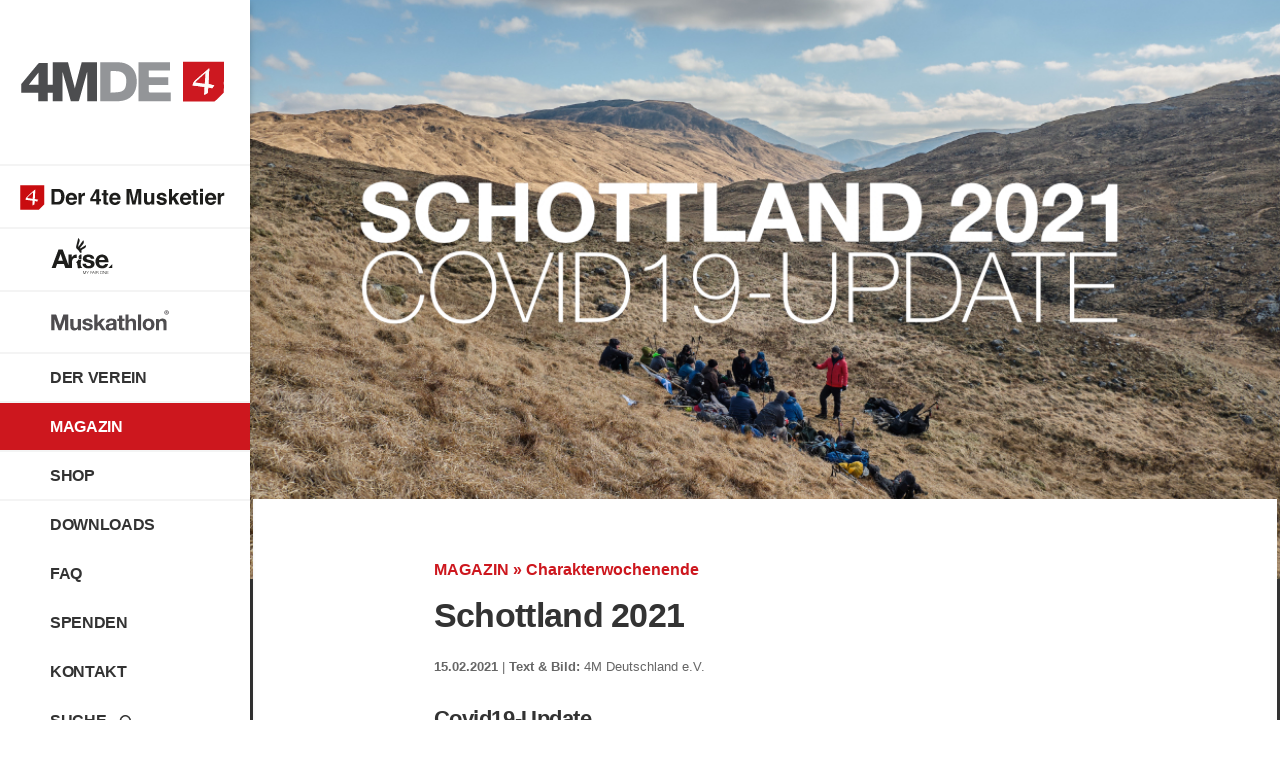

--- FILE ---
content_type: text/html; charset=UTF-8
request_url: https://4mde.org/magazin/charakterwochenende/schottland-2021/
body_size: 6006
content:

<!DOCTYPE html>
<html lang="de">
<head>
  <meta charset="UTF-8" />
  <meta name="viewport" content="width=device-width" />
  <title>Schottland 2021 &#8211; 4M Deutschland e.V.</title>
<meta name='robots' content='max-image-preview:large' />
	<style>img:is([sizes="auto" i], [sizes^="auto," i]) { contain-intrinsic-size: 3000px 1500px }</style>
	<link rel='dns-prefetch' href='//maps.googleapis.com' />
<link rel="alternate" type="application/rss+xml" title="4M Deutschland e.V. &raquo; Feed" href="https://4mde.org/feed/" />
<link rel="alternate" type="application/rss+xml" title="4M Deutschland e.V. &raquo; Kommentar-Feed" href="https://4mde.org/comments/feed/" />
<link rel='stylesheet' id='sbi_styles-css' href='https://4mde.org/wp-content/plugins/instagram-feed/css/sbi-styles.min.css?ver=6.10.0' type='text/css' media='all' />
<style id='classic-theme-styles-inline-css' type='text/css'>
/*! This file is auto-generated */
.wp-block-button__link{color:#fff;background-color:#32373c;border-radius:9999px;box-shadow:none;text-decoration:none;padding:calc(.667em + 2px) calc(1.333em + 2px);font-size:1.125em}.wp-block-file__button{background:#32373c;color:#fff;text-decoration:none}
</style>
<link rel='stylesheet' id='contact-form-7-css' href='https://4mde.org/wp-content/plugins/contact-form-7/includes/css/styles.css?ver=6.1.4' type='text/css' media='all' />
<link rel='stylesheet' id='paypalplus-woocommerce-front-css' href='https://4mde.org/wp-content/plugins/woo-paypalplus/public/css/front.min.css?ver=1638103209' type='text/css' media='screen' />
<link rel='stylesheet' id='woo_conditional_payments_css-css' href='https://4mde.org/wp-content/plugins/conditional-payments-for-woocommerce/frontend/css/woo-conditional-payments.css?ver=3.4.1' type='text/css' media='all' />
<link rel='stylesheet' id='bootstrap-css' href='https://4mde.org/wp-content/themes/vierm/inc/bootstrap.min.css?ver=4.1.3' type='text/css' media='all' />
<link rel='stylesheet' id='vierm-style-css' href='https://4mde.org/wp-content/themes/vierm/style.css?ver=1.3.0' type='text/css' media='all' />
<link rel='stylesheet' id='dashicons-css' href='https://4mde.org/wp-includes/css/dashicons.min.css?ver=6.8.3' type='text/css' media='all' />
<link rel='stylesheet' id='woocommerce-gzd-layout-css' href='https://4mde.org/wp-content/plugins/woocommerce-germanized/build/static/layout-styles.css?ver=3.20.5' type='text/css' media='all' />
<style id='woocommerce-gzd-layout-inline-css' type='text/css'>
.woocommerce-checkout .shop_table { background-color: #ffffff; } .product p.deposit-packaging-type { font-size: 1.25em !important; } p.woocommerce-shipping-destination { display: none; }
                .wc-gzd-nutri-score-value-a {
                    background: url(https://4mde.org/wp-content/plugins/woocommerce-germanized/assets/images/nutri-score-a.svg) no-repeat;
                }
                .wc-gzd-nutri-score-value-b {
                    background: url(https://4mde.org/wp-content/plugins/woocommerce-germanized/assets/images/nutri-score-b.svg) no-repeat;
                }
                .wc-gzd-nutri-score-value-c {
                    background: url(https://4mde.org/wp-content/plugins/woocommerce-germanized/assets/images/nutri-score-c.svg) no-repeat;
                }
                .wc-gzd-nutri-score-value-d {
                    background: url(https://4mde.org/wp-content/plugins/woocommerce-germanized/assets/images/nutri-score-d.svg) no-repeat;
                }
                .wc-gzd-nutri-score-value-e {
                    background: url(https://4mde.org/wp-content/plugins/woocommerce-germanized/assets/images/nutri-score-e.svg) no-repeat;
                }
            
</style>
<link rel='stylesheet' id='cf7cf-style-css' href='https://4mde.org/wp-content/plugins/cf7-conditional-fields/style.css?ver=2.6.7' type='text/css' media='all' />
<script type="text/javascript" src="https://4mde.org/wp-includes/js/jquery/jquery.min.js?ver=3.7.1" id="jquery-core-js"></script>
<script type="text/javascript" src="https://4mde.org/wp-includes/js/jquery/jquery-migrate.min.js?ver=3.4.1" id="jquery-migrate-js"></script>
<script type="text/javascript" id="woo-conditional-payments-js-js-extra">
/* <![CDATA[ */
var conditional_payments_settings = {"name_address_fields":[],"disable_payment_method_trigger":""};
/* ]]> */
</script>
<script type="text/javascript" src="https://4mde.org/wp-content/plugins/conditional-payments-for-woocommerce/frontend/js/woo-conditional-payments.js?ver=3.4.1" id="woo-conditional-payments-js-js"></script>
<script type="text/javascript" src="https://4mde.org/wp-content/themes/vierm/js/main.js?ver=1.2.1" id="js-js"></script>
<link rel="https://api.w.org/" href="https://4mde.org/wp-json/" /><link rel="alternate" title="JSON" type="application/json" href="https://4mde.org/wp-json/wp/v2/posts/2170" /><link rel="EditURI" type="application/rsd+xml" title="RSD" href="https://4mde.org/xmlrpc.php?rsd" />

<link rel="canonical" href="https://4mde.org/magazin/charakterwochenende/schottland-2021/" />
<link rel='shortlink' href='https://4mde.org/?p=2170' />
<link rel="alternate" title="oEmbed (JSON)" type="application/json+oembed" href="https://4mde.org/wp-json/oembed/1.0/embed?url=https%3A%2F%2F4mde.org%2Fmagazin%2Fcharakterwochenende%2Fschottland-2021%2F" />
<link rel="alternate" title="oEmbed (XML)" type="text/xml+oembed" href="https://4mde.org/wp-json/oembed/1.0/embed?url=https%3A%2F%2F4mde.org%2Fmagazin%2Fcharakterwochenende%2Fschottland-2021%2F&#038;format=xml" />
	<noscript><style>.woocommerce-product-gallery{ opacity: 1 !important; }</style></noscript>
	<link rel="icon" href="https://4mde.org/wp-content/uploads/cropped-favicon-32x32.png" sizes="32x32" />
<link rel="icon" href="https://4mde.org/wp-content/uploads/cropped-favicon-192x192.png" sizes="192x192" />
<link rel="apple-touch-icon" href="https://4mde.org/wp-content/uploads/cropped-favicon-180x180.png" />
<meta name="msapplication-TileImage" content="https://4mde.org/wp-content/uploads/cropped-favicon-270x270.png" />
</head>

<body class="wp-singular post-template-default single single-post postid-2170 single-format-standard wp-theme-vierm theme-vierm woocommerce-no-js shop-holiday-mode">

<div id="wrapper" class="d-flex flex-wrap">

    <div id="mm-trigger"></div>

    
<header id="sidebar">
  <div id="sidebar-inner" class="row no-gutters">

    <div class="col-12">
      <div id="logo">
        <a href="https://4mde.org" class="d-block">
          <img src="https://4mde.org/wp-content/uploads/4MDE_Logo.svg" class="d-block"/>
        </a>
      </div>

      <nav id="main-menu">
        <div class="menu-main-menu-container"><ul id="menu-main-menu" class="menu"><li id="menu-item-171" class="nav-img cw-menu-parent menu-item menu-item-type-post_type menu-item-object-page menu-item-has-children menu-item-171"><a href="https://4mde.org/der-4te-musketier/"><img src="https://4mde.org/wp-content/uploads/4te-Musketier_Logo.svg"/></a>
<ul class="sub-menu">
	<li id="menu-item-177" class="menu-item menu-item-type-post_type menu-item-object-page menu-item-177"><a href="https://4mde.org/der-4te-musketier/">Motivation</a></li>
	<li id="menu-item-173" class="cw-menu-item menu-item menu-item-type-post_type menu-item-object-page menu-item-173"><a href="https://4mde.org/der-4te-musketier/charakterwochenende/">Charakter-wochenende</a></li>
	<li id="menu-item-172" class="menu-item menu-item-type-post_type menu-item-object-page menu-item-172"><a href="https://4mde.org/der-4te-musketier/feuerabend/">Feuerabend</a></li>
</ul>
</li>
<li id="menu-item-174" class="nav-img nav-arise lcw-menu-parent menu-item menu-item-type-post_type menu-item-object-page menu-item-has-children menu-item-174"><a href="https://4mde.org/arise/"><img src="https://4mde.org/wp-content/uploads/Arise_Logo-nav.svg"/></a>
<ul class="sub-menu">
	<li id="menu-item-176" class="menu-item menu-item-type-post_type menu-item-object-page menu-item-176"><a href="https://4mde.org/arise/">Motivation</a></li>
	<li id="menu-item-175" class="lcw-menu-item menu-item menu-item-type-post_type menu-item-object-page menu-item-175"><a href="https://4mde.org/arise/life-challenge-weekend/">Arise Life Challenge</a></li>
</ul>
</li>
<li id="menu-item-3645" class="nav-img menu-item menu-item-type-custom menu-item-object-custom menu-item-3645"><a target="_blank" href="https://muskathlon.de"><img src="https://4mde.org/wp-content/uploads/Muskathlon_Logo-nav.svg"/></a></li>
<li id="menu-item-179" class="menu-item menu-item-type-post_type menu-item-object-page menu-item-has-children menu-item-179"><a href="https://4mde.org/verein/">Der Verein</a>
<ul class="sub-menu">
	<li id="menu-item-188" class="menu-item menu-item-type-post_type menu-item-object-page menu-item-188"><a href="https://4mde.org/verein/">Entstehen</a></li>
	<li id="menu-item-181" class="menu-item menu-item-type-post_type menu-item-object-page menu-item-181"><a href="https://4mde.org/verein/wer-wir-sind/">Wer wir sind</a></li>
</ul>
</li>
<li id="menu-item-183" class="nav-mag menu-item menu-item-type-post_type menu-item-object-page menu-item-183"><a href="https://4mde.org/magazin/">Magazin</a></li>
<li id="menu-item-2756" class="nav-shop menu-item menu-item-type-post_type menu-item-object-page menu-item-has-children menu-item-2756"><a href="https://4mde.org/shop/">Shop</a>
<ul class="sub-menu">
	<li id="menu-item-2757" class="nav-cart menu-item menu-item-type-post_type menu-item-object-page menu-item-has-children menu-item-2757"><a href="https://4mde.org/shop/warenkorb/">Warenkorb <span class="cart-count"></span></a>
	<ul class="sub-menu">
		<li id="menu-item-2758" class="d-none menu-item menu-item-type-post_type menu-item-object-page menu-item-2758"><a href="https://4mde.org/shop/kasse/">Kasse</a></li>
	</ul>
</li>
</ul>
</li>
<li id="menu-item-4704" class="nav-dwld menu-item menu-item-type-post_type menu-item-object-page menu-item-4704"><a href="https://4mde.org/downloads/">Downloads</a></li>
<li id="menu-item-184" class="menu-item menu-item-type-post_type menu-item-object-page menu-item-184"><a href="https://4mde.org/faq/">FAQ</a></li>
<li id="menu-item-186" class="menu-item menu-item-type-post_type menu-item-object-page menu-item-186"><a href="https://4mde.org/spenden/">Spenden</a></li>
<li id="menu-item-187" class="menu-item menu-item-type-post_type menu-item-object-page menu-item-187"><a href="https://4mde.org/kontakt/">Kontakt</a></li>
<li id="menu-item-111" class="nav-search menu-item menu-item-type-post_type menu-item-object-page menu-item-111"><a href="https://4mde.org/suche/">Suche</a></li>
</ul></div>      </nav>
    </div>

    <div class="col-12 align-self-end">
      <nav id="int-menu">
        <div class="menu-flaggs-menu-container"><ul id="menu-flaggs-menu" class="menu"><li id="menu-item-4179" class="flag flag-at menu-item menu-item-type-custom menu-item-object-custom menu-item-4179"><a target="_blank" href="https://4m-at.org" title="Österreich">AT</a></li>
<li id="menu-item-125" class="flag flag-au menu-item menu-item-type-custom menu-item-object-custom menu-item-125"><a target="_blank" href="https://4maus.com.au" title="Australia">AU</a></li>
<li id="menu-item-126" class="flag flag-be menu-item menu-item-type-custom menu-item-object-custom menu-item-126"><a target="_blank" href="https://4mbe.com" title="Belgium">BE</a></li>
<li id="menu-item-127" class="flag flag-ca menu-item menu-item-type-custom menu-item-object-custom menu-item-127"><a target="_blank" href="https://4mca.org" title="Canada">CA</a></li>
<li id="menu-item-128" class="flag flag-ch menu-item menu-item-type-custom menu-item-object-custom menu-item-128"><a target="_blank" href="https://4m-switzerland.ch" title="Switzerland">CH</a></li>
<li id="menu-item-1134" class="flag flag-dk menu-item menu-item-type-custom menu-item-object-custom menu-item-1134"><a target="_blank" href="https://4mdk.dk" title="Ukraine">DK</a></li>
<li id="menu-item-135" class="flag flag-ec menu-item menu-item-type-custom menu-item-object-custom menu-item-135"><a target="_blank" href="https://www.4mec.org" title="Sweden">EC</a></li>
<li id="menu-item-5653" class="flag flag-eg menu-item menu-item-type-custom menu-item-object-custom menu-item-5653"><a target="_blank" href="https://4megypt.com">EG</a></li>
<li id="menu-item-5654" class="flag flag-gt menu-item menu-item-type-custom menu-item-object-custom menu-item-5654"><a target="_blank" href="https://4mgt.org">GT</a></li>
<li id="menu-item-5655" class="flag flag-hu menu-item menu-item-type-custom menu-item-object-custom menu-item-5655"><a target="_blank" href="https://4mhu.com">HU</a></li>
<li id="menu-item-5659" class="flag flag-lv menu-item menu-item-type-custom menu-item-object-custom menu-item-5659"><a target="_blank" href="https://4mlv.lv">LV</a></li>
<li id="menu-item-129" class="flag flag-nl menu-item menu-item-type-custom menu-item-object-custom menu-item-129"><a target="_blank" href="https://www.4m.nl" title="Netherlands">NL</a></li>
<li id="menu-item-5656" class="flag flag-nz menu-item menu-item-type-custom menu-item-object-custom menu-item-5656"><a target="_blank" href="https://www.4mnz.org">NZ</a></li>
<li id="menu-item-130" class="flag flag-no menu-item menu-item-type-custom menu-item-object-custom menu-item-130"><a target="_blank" href="https://manndomsprøven.no" title="Norway">NO</a></li>
<li id="menu-item-131" class="flag flag-pl menu-item menu-item-type-custom menu-item-object-custom menu-item-131"><a target="_blank" href="https://4muszkieter.pl" title="Poland">PL</a></li>
<li id="menu-item-5657" class="flag flag-ro menu-item menu-item-type-custom menu-item-object-custom menu-item-5657"><a target="_blank" href="https://4mro.ro">RO</a></li>
<li id="menu-item-5658" class="flag flag-ru menu-item menu-item-type-custom menu-item-object-custom menu-item-5658"><a target="_blank" href="https://the4m.ru">RU</a></li>
<li id="menu-item-132" class="flag flag-uk menu-item menu-item-type-custom menu-item-object-custom menu-item-132"><a target="_blank" href="https://www.xcc.org.uk" title="United Kingdom">UK</a></li>
<li id="menu-item-133" class="flag flag-us menu-item menu-item-type-custom menu-item-object-custom menu-item-133"><a target="_blank" href="https://www.4musa.com" title="United States">US</a></li>
<li id="menu-item-134" class="flag flag-za menu-item menu-item-type-custom menu-item-object-custom menu-item-134"><a target="_blank" href="https://4mza.com" title="South Africa">ZA</a></li>
</ul></div>      </nav>
    </div>

  </div>
</header>

    <div id="container" class="container-fluid p-0">





<div id="logo-icon" class="container-fluid">
  <div class="row justify-content-end">
    <div class="col-auto">
      <img src="https://4mde.org/wp-content/uploads/4m-Icon.png"/>
    </div>
  </div>
</div>

<section id="content">




  
    <div class="single-title-img" style="background-image:url('https://4mde.org/wp-content/uploads/schottland_covid19.jpg');"></div>

  






<section id="single-wrap" class="container up">
  <div class="row single-wrap-inner">
    <div class="col-12 p-0">

      <div class="container single-wrap-inner-container">

              <div class="row no-gutters">
          <div class="col-12 col-md-10 col-xl-8 offset-md-1 offset-xl-2">
            <div class="pb-3 bold single-cat">
              <a href="https://4mde.org/magazin">MAGAZIN</a> » Charakterwochenende            </div>
            <h1 class="h2 pb-4 lh-11 txt-lc">Schottland 2021</h1>
            <div class="color-gray small-txt pb-30">
              <b>15.02.2021</b> | <b>Text & Bild:</b>&nbsp;4M Deutschland e.V.            </div>
          </div>
        </div>

        
<div class="row no-gutters pb-30">
  <div class="col-12 col-md-10 col-xl-8 offset-md-1 offset-xl-2">

          <h3 class="pb-3">Covid19-Update</h3>
    
    <div class="no-p">
      <p><span style="font-weight: 400">Du hast dich für das Charakterwochenende in Schottland angemeldet und blickst sicher genau so gespannt auf das Corona-Geschehen wie auch wir von 4M. Viele von euch wollen sicher auch wissen, wie wir die Situation bewerten.</span></p>
<p><span style="font-weight: 400">Zum aktuellen Zeitpunkt beobachten und prüfen wir intensiv ob ein Charakterwochenende von den äußeren Rahmenbedingungen möglich ist. Aktuell gehen wir davon aus, dass wir in ca. 4 Wochen eine finale Entscheidung treffen können, die u.A. folgende Aspekte berücksichtigt:</span></p>
    </div>

  </div>
</div>

<div class="row no-gutters pb-30">
  <div class="col-12 col-md-10 col-xl-8 offset-md-1 offset-xl-2">

    <div class="modul-separator"></div>

  </div>
</div>

<div class="row no-gutters pb-30">
  <div class="col-12 col-md-10 col-xl-8 offset-md-1 offset-xl-2">

    
    <div class="no-p">
      <ul>
<li><span style="font-weight: 400">Dürfen wir aus Deutschland problemlos ausreisen?</span></li>
<li><span style="font-weight: 400">Dürfen wir nach Schottland einreisen?</span></li>
<li><span style="font-weight: 400">Unter welchen Voraussetzungen dürfen wir das Wochenende in Schottland durchführen?</span></li>
<li><span style="font-weight: 400">Müsste ggf bei Rückreise eine Quarantäne eingehalten werden?</span></li>
</ul>
    </div>

  </div>
</div>

<div class="row no-gutters pb-30">
  <div class="col-12 col-md-10 col-xl-8 offset-md-1 offset-xl-2">

    <div class="modul-separator"></div>

  </div>
</div>

<div class="row no-gutters pb-30">
  <div class="col-12 col-md-10 col-xl-8 offset-md-1 offset-xl-2">

    
    <div class="no-p">
      <p><span style="font-weight: 400">Sollte der Fall eintreten, dass wir in diesem Jahr nicht gemeinsam nach Schottland können, werden wir in 4 Wochen auch bereits einen Termin für 2022 nennen.</span></p>
<p><span style="font-weight: 400">Bitte habt noch etwas Geduld. Uns fällt es mindestens genauso schwer :-). Ihr werdet spätestens Mitte März von uns hören.</span></p>
<p><span style="font-weight: 400">Herzlich</span></p>
<p>Dein 4M-Deutschland-Team</p>
<p>&nbsp;</p>
    </div>

  </div>
</div>

                
      </div>


    </div>
  </div>
</section>





<section id="magazin-teaser-section" class="container-fluid " >
  <div class="row">
    <div class="col">

      <div class="container">
        <div class="row">

          <div class="col-12 text-center">
                          <h2 class="pb-40 color-white">Das könnte dich auch interessieren</h2>
                      </div>

          <div class="col-12 p-0">
            <div class="row">
              
              <div class="col-12 col-md-8 d-flex flex-wrap pr-md-0">

              

                              <div class="row w-100 no-gutters mb-3 mag-teaser-item gray-item">

                  <div class="col-12 col-md-6 mag-teaser-img mag-teaser-slider"
                    style="background-image: url(https://4mde.org/wp-content/uploads/AT001.jpg);">
                    <a href="https://4mde.org/magazin/news/cw-deutschland-2025/" class="d-block"></a>
                  </div>

                  <div class="col-12 col-md-6  p-3 p-xl-4 d-flex flex-wrap mag-teaser-desc">
                    <div class="row no-gutters w-100">
                      <div class="col-12">
                        <div class="bold pb-1 mag-teaser-cat">News</div>
                        <a href="https://4mde.org/magazin/news/cw-deutschland-2025/" class="mag-teaser-head">
                          <h3>
                            CW Deutschland 2025                          </h3>
                        </a>
                      </div>
                      <div class="col-12 align-self-end text-right mt-2">
                        <a href="https://4mde.org/magazin/news/cw-deutschland-2025/" class="link-arr mag-teaser-cta">Zum Artikel</a>
                      </div>
                    </div>
                  </div>

                </div>
              

              

            

                              <div class="row w-100 no-gutters mb-3 mag-teaser-item ">

                  <div class="col-12 col-md-6 mag-teaser-img "
                    style="background-image: url(https://4mde.org/wp-content/uploads/BraveToLove-58.jpg);">
                    <a href="https://4mde.org/magazin/termine/launch-muskathlon-im-oktober-2026/" class="d-block"></a>
                  </div>

                  <div class="col-12 col-md-6 order-md-first p-3 p-xl-4 d-flex flex-wrap mag-teaser-desc">
                    <div class="row no-gutters w-100">
                      <div class="col-12">
                        <div class="bold pb-1 mag-teaser-cat">Muskathlon, Termine</div>
                        <a href="https://4mde.org/magazin/termine/launch-muskathlon-im-oktober-2026/" class="mag-teaser-head">
                          <h3>
                            Launch MUSKATHLON im Oktober 2026                          </h3>
                        </a>
                      </div>
                      <div class="col-12 align-self-end text-right mt-2">
                        <a href="https://4mde.org/magazin/termine/launch-muskathlon-im-oktober-2026/" class="link-arr mag-teaser-cta">Zum Artikel</a>
                      </div>
                    </div>
                  </div>

                </div>
              

              

            

              

                              </div>

                  <div class="col-12 col-md-4 d-flex flex-wrap">

                    <div class="row w-100 no-gutters mb-3 mag-teaser-item mag-teaser-corner ">

                      <div class="col-12 mag-teaser-img "
                        style="background-image: url(https://4mde.org/wp-content/uploads/MUSK26_Teaser2_website_DE.png);">
                        <a href="https://4mde.org/magazin/termine/launch-muskathlon-2026/" class="d-block"></a>
                      </div>


                      <div class="col-12 p-3 p-xl-4 d-flex flex-wrap mag-teaser-desc">
                        <div class="row no-gutters w-100">
                          <div class="col-12">
                            <div class="bold pb-1 mag-teaser-cat">Muskathlon, Termine</div>
                            <a href="https://4mde.org/magazin/termine/launch-muskathlon-2026/" class="mag-teaser-head">
                              <h3>
                                Launch MUSKATHLON 2026                              </h3>
                            </a>
                          </div>
                          <div class="col-12 align-self-end text-right text-md-left mt-2">
                            <a href="https://4mde.org/magazin/termine/launch-muskathlon-2026/" class="link-arr mag-teaser-cta">Zum Artikel</a>
                          </div>
                        </div>
                      </div>


                    </div>

                  </div>

              

            
                        </div>
          </div>

        </div>
      </div>

    </div>
  </div>
</section>



</section>
  

<footer id="footer" class="container-fluid">
  <div class="row">

    <nav id="ft-menu" class="col-12 col-md text-center text-md-right">
      <div class="menu-footer-menue-container"><ul id="menu-footer-menue" class="menu"><li id="menu-item-170" class="menu-item menu-item-type-post_type menu-item-object-page menu-item-170"><a href="https://4mde.org/impressum/">Impressum</a></li>
<li id="menu-item-93" class="menu-item menu-item-type-post_type menu-item-object-page menu-item-privacy-policy menu-item-93"><a rel="privacy-policy" href="https://4mde.org/datenschutzerklaerung/">Datenschutz</a></li>
<li id="menu-item-3638" class="menu-item menu-item-type-post_type menu-item-object-page menu-item-3638"><a target="_blank" href="https://4mde.org/teilnahmebedingungen/">Teilnahmebedingungen</a></li>
<li id="menu-item-2647" class="menu-item menu-item-type-post_type menu-item-object-page menu-item-2647"><a target="_blank" href="https://4mde.org/agb/">AGB</a></li>
<li id="menu-item-2646" class="menu-item menu-item-type-post_type menu-item-object-page menu-item-2646"><a target="_blank" href="https://4mde.org/widerrufsrecht/">Widerrufsrecht</a></li>
</ul></div>    </nav>

    <div id="copyright" class="col-12 col-md-auto text-center text-md-left order-md-first">
      &copy;&nbsp;2026&nbsp;|&nbsp;4M Deutschland e.V.    </div>

  </div>
</footer>

<div class="clear"></div>

</div>

</div>

<script type="speculationrules">
{"prefetch":[{"source":"document","where":{"and":[{"href_matches":"\/*"},{"not":{"href_matches":["\/wp-*.php","\/wp-admin\/*","\/wp-content\/uploads\/*","\/wp-content\/*","\/wp-content\/plugins\/*","\/wp-content\/themes\/vierm\/*","\/*\\?(.+)"]}},{"not":{"selector_matches":"a[rel~=\"nofollow\"]"}},{"not":{"selector_matches":".no-prefetch, .no-prefetch a"}}]},"eagerness":"conservative"}]}
</script>
<!-- Instagram Feed JS -->
<script type="text/javascript">
var sbiajaxurl = "https://4mde.org/wp-admin/admin-ajax.php";
</script>
	<script type='text/javascript'>
		(function () {
			var c = document.body.className;
			c = c.replace(/woocommerce-no-js/, 'woocommerce-js');
			document.body.className = c;
		})();
	</script>
	<link rel='stylesheet' id='wc-blocks-style-css' href='https://4mde.org/wp-content/plugins/woocommerce/assets/client/blocks/wc-blocks.css?ver=wc-10.4.3' type='text/css' media='all' />
<script type="text/javascript" src="https://4mde.org/wp-includes/js/dist/hooks.min.js?ver=4d63a3d491d11ffd8ac6" id="wp-hooks-js"></script>
<script type="text/javascript" src="https://4mde.org/wp-includes/js/dist/i18n.min.js?ver=5e580eb46a90c2b997e6" id="wp-i18n-js"></script>
<script type="text/javascript" id="wp-i18n-js-after">
/* <![CDATA[ */
wp.i18n.setLocaleData( { 'text direction\u0004ltr': [ 'ltr' ] } );
/* ]]> */
</script>
<script type="text/javascript" src="https://4mde.org/wp-content/plugins/contact-form-7/includes/swv/js/index.js?ver=6.1.4" id="swv-js"></script>
<script type="text/javascript" id="contact-form-7-js-translations">
/* <![CDATA[ */
( function( domain, translations ) {
	var localeData = translations.locale_data[ domain ] || translations.locale_data.messages;
	localeData[""].domain = domain;
	wp.i18n.setLocaleData( localeData, domain );
} )( "contact-form-7", {"translation-revision-date":"2025-10-26 03:28:49+0000","generator":"GlotPress\/4.0.3","domain":"messages","locale_data":{"messages":{"":{"domain":"messages","plural-forms":"nplurals=2; plural=n != 1;","lang":"de"},"This contact form is placed in the wrong place.":["Dieses Kontaktformular wurde an der falschen Stelle platziert."],"Error:":["Fehler:"]}},"comment":{"reference":"includes\/js\/index.js"}} );
/* ]]> */
</script>
<script type="text/javascript" id="contact-form-7-js-before">
/* <![CDATA[ */
var wpcf7 = {
    "api": {
        "root": "https:\/\/4mde.org\/wp-json\/",
        "namespace": "contact-form-7\/v1"
    }
};
/* ]]> */
</script>
<script type="text/javascript" src="https://4mde.org/wp-content/plugins/contact-form-7/includes/js/index.js?ver=6.1.4" id="contact-form-7-js"></script>
<script type="text/javascript" src="https://4mde.org/wp-includes/js/underscore.min.js?ver=1.13.7" id="underscore-js"></script>
<script type="text/javascript" id="paypalplus-woocommerce-front-js-extra">
/* <![CDATA[ */
var pppFrontDataCollection = {"pageinfo":{"isCheckout":false,"isCheckoutPayPage":false},"isConflictVersion":"1"};
/* ]]> */
</script>
<script type="text/javascript" src="https://4mde.org/wp-content/plugins/woo-paypalplus/public/js/front.min.js?ver=1638103209" id="paypalplus-woocommerce-front-js"></script>
<script type="text/javascript" src="https://4mde.org/wp-content/themes/vierm/inc/bootstrap.min.js?ver=4.1.3" id="bootstrap-js"></script>
<script type="text/javascript" src="https://maps.googleapis.com/maps/api/js?key=AIzaSyBV3PrM-mxw-bHfk-GpLngEMJ04FM0ujaw&amp;callback=Function.prototype&amp;ver=3" id="google-map-js"></script>
<script type="text/javascript" src="https://4mde.org/wp-content/themes/vierm/js/maps.js?ver=0.1" id="google-map-init-js"></script>
<script type="text/javascript" id="post-grid-js-extra">
/* <![CDATA[ */
var kilo_js_vars = {"ajaxurl":"https:\/\/4mde.org\/wp-admin\/admin-ajax.php","nonce":"256da6489a"};
/* ]]> */
</script>
<script type="text/javascript" src="https://4mde.org/wp-content/themes/vierm/partials/post-grid/post-grid.js" id="post-grid-js"></script>
<script type="text/javascript" id="wpcf7cf-scripts-js-extra">
/* <![CDATA[ */
var wpcf7cf_global_settings = {"ajaxurl":"https:\/\/4mde.org\/wp-admin\/admin-ajax.php"};
/* ]]> */
</script>
<script type="text/javascript" src="https://4mde.org/wp-content/plugins/cf7-conditional-fields/js/scripts.js?ver=2.6.7" id="wpcf7cf-scripts-js"></script>
<script type="text/javascript" src="https://www.google.com/recaptcha/api.js?render=6LfqkIgbAAAAACZhHzTIFjnEvM1Uedh59PWnnGWa&amp;ver=3.0" id="google-recaptcha-js"></script>
<script type="text/javascript" src="https://4mde.org/wp-includes/js/dist/vendor/wp-polyfill.min.js?ver=3.15.0" id="wp-polyfill-js"></script>
<script type="text/javascript" id="wpcf7-recaptcha-js-before">
/* <![CDATA[ */
var wpcf7_recaptcha = {
    "sitekey": "6LfqkIgbAAAAACZhHzTIFjnEvM1Uedh59PWnnGWa",
    "actions": {
        "homepage": "homepage",
        "contactform": "contactform"
    }
};
/* ]]> */
</script>
<script type="text/javascript" src="https://4mde.org/wp-content/plugins/contact-form-7/modules/recaptcha/index.js?ver=6.1.4" id="wpcf7-recaptcha-js"></script>

</body>
</html>


--- FILE ---
content_type: text/html; charset=utf-8
request_url: https://www.google.com/recaptcha/api2/anchor?ar=1&k=6LfqkIgbAAAAACZhHzTIFjnEvM1Uedh59PWnnGWa&co=aHR0cHM6Ly80bWRlLm9yZzo0NDM.&hl=en&v=9TiwnJFHeuIw_s0wSd3fiKfN&size=invisible&anchor-ms=20000&execute-ms=30000&cb=rv7ssspv6phr
body_size: 48285
content:
<!DOCTYPE HTML><html dir="ltr" lang="en"><head><meta http-equiv="Content-Type" content="text/html; charset=UTF-8">
<meta http-equiv="X-UA-Compatible" content="IE=edge">
<title>reCAPTCHA</title>
<style type="text/css">
/* cyrillic-ext */
@font-face {
  font-family: 'Roboto';
  font-style: normal;
  font-weight: 400;
  font-stretch: 100%;
  src: url(//fonts.gstatic.com/s/roboto/v48/KFO7CnqEu92Fr1ME7kSn66aGLdTylUAMa3GUBHMdazTgWw.woff2) format('woff2');
  unicode-range: U+0460-052F, U+1C80-1C8A, U+20B4, U+2DE0-2DFF, U+A640-A69F, U+FE2E-FE2F;
}
/* cyrillic */
@font-face {
  font-family: 'Roboto';
  font-style: normal;
  font-weight: 400;
  font-stretch: 100%;
  src: url(//fonts.gstatic.com/s/roboto/v48/KFO7CnqEu92Fr1ME7kSn66aGLdTylUAMa3iUBHMdazTgWw.woff2) format('woff2');
  unicode-range: U+0301, U+0400-045F, U+0490-0491, U+04B0-04B1, U+2116;
}
/* greek-ext */
@font-face {
  font-family: 'Roboto';
  font-style: normal;
  font-weight: 400;
  font-stretch: 100%;
  src: url(//fonts.gstatic.com/s/roboto/v48/KFO7CnqEu92Fr1ME7kSn66aGLdTylUAMa3CUBHMdazTgWw.woff2) format('woff2');
  unicode-range: U+1F00-1FFF;
}
/* greek */
@font-face {
  font-family: 'Roboto';
  font-style: normal;
  font-weight: 400;
  font-stretch: 100%;
  src: url(//fonts.gstatic.com/s/roboto/v48/KFO7CnqEu92Fr1ME7kSn66aGLdTylUAMa3-UBHMdazTgWw.woff2) format('woff2');
  unicode-range: U+0370-0377, U+037A-037F, U+0384-038A, U+038C, U+038E-03A1, U+03A3-03FF;
}
/* math */
@font-face {
  font-family: 'Roboto';
  font-style: normal;
  font-weight: 400;
  font-stretch: 100%;
  src: url(//fonts.gstatic.com/s/roboto/v48/KFO7CnqEu92Fr1ME7kSn66aGLdTylUAMawCUBHMdazTgWw.woff2) format('woff2');
  unicode-range: U+0302-0303, U+0305, U+0307-0308, U+0310, U+0312, U+0315, U+031A, U+0326-0327, U+032C, U+032F-0330, U+0332-0333, U+0338, U+033A, U+0346, U+034D, U+0391-03A1, U+03A3-03A9, U+03B1-03C9, U+03D1, U+03D5-03D6, U+03F0-03F1, U+03F4-03F5, U+2016-2017, U+2034-2038, U+203C, U+2040, U+2043, U+2047, U+2050, U+2057, U+205F, U+2070-2071, U+2074-208E, U+2090-209C, U+20D0-20DC, U+20E1, U+20E5-20EF, U+2100-2112, U+2114-2115, U+2117-2121, U+2123-214F, U+2190, U+2192, U+2194-21AE, U+21B0-21E5, U+21F1-21F2, U+21F4-2211, U+2213-2214, U+2216-22FF, U+2308-230B, U+2310, U+2319, U+231C-2321, U+2336-237A, U+237C, U+2395, U+239B-23B7, U+23D0, U+23DC-23E1, U+2474-2475, U+25AF, U+25B3, U+25B7, U+25BD, U+25C1, U+25CA, U+25CC, U+25FB, U+266D-266F, U+27C0-27FF, U+2900-2AFF, U+2B0E-2B11, U+2B30-2B4C, U+2BFE, U+3030, U+FF5B, U+FF5D, U+1D400-1D7FF, U+1EE00-1EEFF;
}
/* symbols */
@font-face {
  font-family: 'Roboto';
  font-style: normal;
  font-weight: 400;
  font-stretch: 100%;
  src: url(//fonts.gstatic.com/s/roboto/v48/KFO7CnqEu92Fr1ME7kSn66aGLdTylUAMaxKUBHMdazTgWw.woff2) format('woff2');
  unicode-range: U+0001-000C, U+000E-001F, U+007F-009F, U+20DD-20E0, U+20E2-20E4, U+2150-218F, U+2190, U+2192, U+2194-2199, U+21AF, U+21E6-21F0, U+21F3, U+2218-2219, U+2299, U+22C4-22C6, U+2300-243F, U+2440-244A, U+2460-24FF, U+25A0-27BF, U+2800-28FF, U+2921-2922, U+2981, U+29BF, U+29EB, U+2B00-2BFF, U+4DC0-4DFF, U+FFF9-FFFB, U+10140-1018E, U+10190-1019C, U+101A0, U+101D0-101FD, U+102E0-102FB, U+10E60-10E7E, U+1D2C0-1D2D3, U+1D2E0-1D37F, U+1F000-1F0FF, U+1F100-1F1AD, U+1F1E6-1F1FF, U+1F30D-1F30F, U+1F315, U+1F31C, U+1F31E, U+1F320-1F32C, U+1F336, U+1F378, U+1F37D, U+1F382, U+1F393-1F39F, U+1F3A7-1F3A8, U+1F3AC-1F3AF, U+1F3C2, U+1F3C4-1F3C6, U+1F3CA-1F3CE, U+1F3D4-1F3E0, U+1F3ED, U+1F3F1-1F3F3, U+1F3F5-1F3F7, U+1F408, U+1F415, U+1F41F, U+1F426, U+1F43F, U+1F441-1F442, U+1F444, U+1F446-1F449, U+1F44C-1F44E, U+1F453, U+1F46A, U+1F47D, U+1F4A3, U+1F4B0, U+1F4B3, U+1F4B9, U+1F4BB, U+1F4BF, U+1F4C8-1F4CB, U+1F4D6, U+1F4DA, U+1F4DF, U+1F4E3-1F4E6, U+1F4EA-1F4ED, U+1F4F7, U+1F4F9-1F4FB, U+1F4FD-1F4FE, U+1F503, U+1F507-1F50B, U+1F50D, U+1F512-1F513, U+1F53E-1F54A, U+1F54F-1F5FA, U+1F610, U+1F650-1F67F, U+1F687, U+1F68D, U+1F691, U+1F694, U+1F698, U+1F6AD, U+1F6B2, U+1F6B9-1F6BA, U+1F6BC, U+1F6C6-1F6CF, U+1F6D3-1F6D7, U+1F6E0-1F6EA, U+1F6F0-1F6F3, U+1F6F7-1F6FC, U+1F700-1F7FF, U+1F800-1F80B, U+1F810-1F847, U+1F850-1F859, U+1F860-1F887, U+1F890-1F8AD, U+1F8B0-1F8BB, U+1F8C0-1F8C1, U+1F900-1F90B, U+1F93B, U+1F946, U+1F984, U+1F996, U+1F9E9, U+1FA00-1FA6F, U+1FA70-1FA7C, U+1FA80-1FA89, U+1FA8F-1FAC6, U+1FACE-1FADC, U+1FADF-1FAE9, U+1FAF0-1FAF8, U+1FB00-1FBFF;
}
/* vietnamese */
@font-face {
  font-family: 'Roboto';
  font-style: normal;
  font-weight: 400;
  font-stretch: 100%;
  src: url(//fonts.gstatic.com/s/roboto/v48/KFO7CnqEu92Fr1ME7kSn66aGLdTylUAMa3OUBHMdazTgWw.woff2) format('woff2');
  unicode-range: U+0102-0103, U+0110-0111, U+0128-0129, U+0168-0169, U+01A0-01A1, U+01AF-01B0, U+0300-0301, U+0303-0304, U+0308-0309, U+0323, U+0329, U+1EA0-1EF9, U+20AB;
}
/* latin-ext */
@font-face {
  font-family: 'Roboto';
  font-style: normal;
  font-weight: 400;
  font-stretch: 100%;
  src: url(//fonts.gstatic.com/s/roboto/v48/KFO7CnqEu92Fr1ME7kSn66aGLdTylUAMa3KUBHMdazTgWw.woff2) format('woff2');
  unicode-range: U+0100-02BA, U+02BD-02C5, U+02C7-02CC, U+02CE-02D7, U+02DD-02FF, U+0304, U+0308, U+0329, U+1D00-1DBF, U+1E00-1E9F, U+1EF2-1EFF, U+2020, U+20A0-20AB, U+20AD-20C0, U+2113, U+2C60-2C7F, U+A720-A7FF;
}
/* latin */
@font-face {
  font-family: 'Roboto';
  font-style: normal;
  font-weight: 400;
  font-stretch: 100%;
  src: url(//fonts.gstatic.com/s/roboto/v48/KFO7CnqEu92Fr1ME7kSn66aGLdTylUAMa3yUBHMdazQ.woff2) format('woff2');
  unicode-range: U+0000-00FF, U+0131, U+0152-0153, U+02BB-02BC, U+02C6, U+02DA, U+02DC, U+0304, U+0308, U+0329, U+2000-206F, U+20AC, U+2122, U+2191, U+2193, U+2212, U+2215, U+FEFF, U+FFFD;
}
/* cyrillic-ext */
@font-face {
  font-family: 'Roboto';
  font-style: normal;
  font-weight: 500;
  font-stretch: 100%;
  src: url(//fonts.gstatic.com/s/roboto/v48/KFO7CnqEu92Fr1ME7kSn66aGLdTylUAMa3GUBHMdazTgWw.woff2) format('woff2');
  unicode-range: U+0460-052F, U+1C80-1C8A, U+20B4, U+2DE0-2DFF, U+A640-A69F, U+FE2E-FE2F;
}
/* cyrillic */
@font-face {
  font-family: 'Roboto';
  font-style: normal;
  font-weight: 500;
  font-stretch: 100%;
  src: url(//fonts.gstatic.com/s/roboto/v48/KFO7CnqEu92Fr1ME7kSn66aGLdTylUAMa3iUBHMdazTgWw.woff2) format('woff2');
  unicode-range: U+0301, U+0400-045F, U+0490-0491, U+04B0-04B1, U+2116;
}
/* greek-ext */
@font-face {
  font-family: 'Roboto';
  font-style: normal;
  font-weight: 500;
  font-stretch: 100%;
  src: url(//fonts.gstatic.com/s/roboto/v48/KFO7CnqEu92Fr1ME7kSn66aGLdTylUAMa3CUBHMdazTgWw.woff2) format('woff2');
  unicode-range: U+1F00-1FFF;
}
/* greek */
@font-face {
  font-family: 'Roboto';
  font-style: normal;
  font-weight: 500;
  font-stretch: 100%;
  src: url(//fonts.gstatic.com/s/roboto/v48/KFO7CnqEu92Fr1ME7kSn66aGLdTylUAMa3-UBHMdazTgWw.woff2) format('woff2');
  unicode-range: U+0370-0377, U+037A-037F, U+0384-038A, U+038C, U+038E-03A1, U+03A3-03FF;
}
/* math */
@font-face {
  font-family: 'Roboto';
  font-style: normal;
  font-weight: 500;
  font-stretch: 100%;
  src: url(//fonts.gstatic.com/s/roboto/v48/KFO7CnqEu92Fr1ME7kSn66aGLdTylUAMawCUBHMdazTgWw.woff2) format('woff2');
  unicode-range: U+0302-0303, U+0305, U+0307-0308, U+0310, U+0312, U+0315, U+031A, U+0326-0327, U+032C, U+032F-0330, U+0332-0333, U+0338, U+033A, U+0346, U+034D, U+0391-03A1, U+03A3-03A9, U+03B1-03C9, U+03D1, U+03D5-03D6, U+03F0-03F1, U+03F4-03F5, U+2016-2017, U+2034-2038, U+203C, U+2040, U+2043, U+2047, U+2050, U+2057, U+205F, U+2070-2071, U+2074-208E, U+2090-209C, U+20D0-20DC, U+20E1, U+20E5-20EF, U+2100-2112, U+2114-2115, U+2117-2121, U+2123-214F, U+2190, U+2192, U+2194-21AE, U+21B0-21E5, U+21F1-21F2, U+21F4-2211, U+2213-2214, U+2216-22FF, U+2308-230B, U+2310, U+2319, U+231C-2321, U+2336-237A, U+237C, U+2395, U+239B-23B7, U+23D0, U+23DC-23E1, U+2474-2475, U+25AF, U+25B3, U+25B7, U+25BD, U+25C1, U+25CA, U+25CC, U+25FB, U+266D-266F, U+27C0-27FF, U+2900-2AFF, U+2B0E-2B11, U+2B30-2B4C, U+2BFE, U+3030, U+FF5B, U+FF5D, U+1D400-1D7FF, U+1EE00-1EEFF;
}
/* symbols */
@font-face {
  font-family: 'Roboto';
  font-style: normal;
  font-weight: 500;
  font-stretch: 100%;
  src: url(//fonts.gstatic.com/s/roboto/v48/KFO7CnqEu92Fr1ME7kSn66aGLdTylUAMaxKUBHMdazTgWw.woff2) format('woff2');
  unicode-range: U+0001-000C, U+000E-001F, U+007F-009F, U+20DD-20E0, U+20E2-20E4, U+2150-218F, U+2190, U+2192, U+2194-2199, U+21AF, U+21E6-21F0, U+21F3, U+2218-2219, U+2299, U+22C4-22C6, U+2300-243F, U+2440-244A, U+2460-24FF, U+25A0-27BF, U+2800-28FF, U+2921-2922, U+2981, U+29BF, U+29EB, U+2B00-2BFF, U+4DC0-4DFF, U+FFF9-FFFB, U+10140-1018E, U+10190-1019C, U+101A0, U+101D0-101FD, U+102E0-102FB, U+10E60-10E7E, U+1D2C0-1D2D3, U+1D2E0-1D37F, U+1F000-1F0FF, U+1F100-1F1AD, U+1F1E6-1F1FF, U+1F30D-1F30F, U+1F315, U+1F31C, U+1F31E, U+1F320-1F32C, U+1F336, U+1F378, U+1F37D, U+1F382, U+1F393-1F39F, U+1F3A7-1F3A8, U+1F3AC-1F3AF, U+1F3C2, U+1F3C4-1F3C6, U+1F3CA-1F3CE, U+1F3D4-1F3E0, U+1F3ED, U+1F3F1-1F3F3, U+1F3F5-1F3F7, U+1F408, U+1F415, U+1F41F, U+1F426, U+1F43F, U+1F441-1F442, U+1F444, U+1F446-1F449, U+1F44C-1F44E, U+1F453, U+1F46A, U+1F47D, U+1F4A3, U+1F4B0, U+1F4B3, U+1F4B9, U+1F4BB, U+1F4BF, U+1F4C8-1F4CB, U+1F4D6, U+1F4DA, U+1F4DF, U+1F4E3-1F4E6, U+1F4EA-1F4ED, U+1F4F7, U+1F4F9-1F4FB, U+1F4FD-1F4FE, U+1F503, U+1F507-1F50B, U+1F50D, U+1F512-1F513, U+1F53E-1F54A, U+1F54F-1F5FA, U+1F610, U+1F650-1F67F, U+1F687, U+1F68D, U+1F691, U+1F694, U+1F698, U+1F6AD, U+1F6B2, U+1F6B9-1F6BA, U+1F6BC, U+1F6C6-1F6CF, U+1F6D3-1F6D7, U+1F6E0-1F6EA, U+1F6F0-1F6F3, U+1F6F7-1F6FC, U+1F700-1F7FF, U+1F800-1F80B, U+1F810-1F847, U+1F850-1F859, U+1F860-1F887, U+1F890-1F8AD, U+1F8B0-1F8BB, U+1F8C0-1F8C1, U+1F900-1F90B, U+1F93B, U+1F946, U+1F984, U+1F996, U+1F9E9, U+1FA00-1FA6F, U+1FA70-1FA7C, U+1FA80-1FA89, U+1FA8F-1FAC6, U+1FACE-1FADC, U+1FADF-1FAE9, U+1FAF0-1FAF8, U+1FB00-1FBFF;
}
/* vietnamese */
@font-face {
  font-family: 'Roboto';
  font-style: normal;
  font-weight: 500;
  font-stretch: 100%;
  src: url(//fonts.gstatic.com/s/roboto/v48/KFO7CnqEu92Fr1ME7kSn66aGLdTylUAMa3OUBHMdazTgWw.woff2) format('woff2');
  unicode-range: U+0102-0103, U+0110-0111, U+0128-0129, U+0168-0169, U+01A0-01A1, U+01AF-01B0, U+0300-0301, U+0303-0304, U+0308-0309, U+0323, U+0329, U+1EA0-1EF9, U+20AB;
}
/* latin-ext */
@font-face {
  font-family: 'Roboto';
  font-style: normal;
  font-weight: 500;
  font-stretch: 100%;
  src: url(//fonts.gstatic.com/s/roboto/v48/KFO7CnqEu92Fr1ME7kSn66aGLdTylUAMa3KUBHMdazTgWw.woff2) format('woff2');
  unicode-range: U+0100-02BA, U+02BD-02C5, U+02C7-02CC, U+02CE-02D7, U+02DD-02FF, U+0304, U+0308, U+0329, U+1D00-1DBF, U+1E00-1E9F, U+1EF2-1EFF, U+2020, U+20A0-20AB, U+20AD-20C0, U+2113, U+2C60-2C7F, U+A720-A7FF;
}
/* latin */
@font-face {
  font-family: 'Roboto';
  font-style: normal;
  font-weight: 500;
  font-stretch: 100%;
  src: url(//fonts.gstatic.com/s/roboto/v48/KFO7CnqEu92Fr1ME7kSn66aGLdTylUAMa3yUBHMdazQ.woff2) format('woff2');
  unicode-range: U+0000-00FF, U+0131, U+0152-0153, U+02BB-02BC, U+02C6, U+02DA, U+02DC, U+0304, U+0308, U+0329, U+2000-206F, U+20AC, U+2122, U+2191, U+2193, U+2212, U+2215, U+FEFF, U+FFFD;
}
/* cyrillic-ext */
@font-face {
  font-family: 'Roboto';
  font-style: normal;
  font-weight: 900;
  font-stretch: 100%;
  src: url(//fonts.gstatic.com/s/roboto/v48/KFO7CnqEu92Fr1ME7kSn66aGLdTylUAMa3GUBHMdazTgWw.woff2) format('woff2');
  unicode-range: U+0460-052F, U+1C80-1C8A, U+20B4, U+2DE0-2DFF, U+A640-A69F, U+FE2E-FE2F;
}
/* cyrillic */
@font-face {
  font-family: 'Roboto';
  font-style: normal;
  font-weight: 900;
  font-stretch: 100%;
  src: url(//fonts.gstatic.com/s/roboto/v48/KFO7CnqEu92Fr1ME7kSn66aGLdTylUAMa3iUBHMdazTgWw.woff2) format('woff2');
  unicode-range: U+0301, U+0400-045F, U+0490-0491, U+04B0-04B1, U+2116;
}
/* greek-ext */
@font-face {
  font-family: 'Roboto';
  font-style: normal;
  font-weight: 900;
  font-stretch: 100%;
  src: url(//fonts.gstatic.com/s/roboto/v48/KFO7CnqEu92Fr1ME7kSn66aGLdTylUAMa3CUBHMdazTgWw.woff2) format('woff2');
  unicode-range: U+1F00-1FFF;
}
/* greek */
@font-face {
  font-family: 'Roboto';
  font-style: normal;
  font-weight: 900;
  font-stretch: 100%;
  src: url(//fonts.gstatic.com/s/roboto/v48/KFO7CnqEu92Fr1ME7kSn66aGLdTylUAMa3-UBHMdazTgWw.woff2) format('woff2');
  unicode-range: U+0370-0377, U+037A-037F, U+0384-038A, U+038C, U+038E-03A1, U+03A3-03FF;
}
/* math */
@font-face {
  font-family: 'Roboto';
  font-style: normal;
  font-weight: 900;
  font-stretch: 100%;
  src: url(//fonts.gstatic.com/s/roboto/v48/KFO7CnqEu92Fr1ME7kSn66aGLdTylUAMawCUBHMdazTgWw.woff2) format('woff2');
  unicode-range: U+0302-0303, U+0305, U+0307-0308, U+0310, U+0312, U+0315, U+031A, U+0326-0327, U+032C, U+032F-0330, U+0332-0333, U+0338, U+033A, U+0346, U+034D, U+0391-03A1, U+03A3-03A9, U+03B1-03C9, U+03D1, U+03D5-03D6, U+03F0-03F1, U+03F4-03F5, U+2016-2017, U+2034-2038, U+203C, U+2040, U+2043, U+2047, U+2050, U+2057, U+205F, U+2070-2071, U+2074-208E, U+2090-209C, U+20D0-20DC, U+20E1, U+20E5-20EF, U+2100-2112, U+2114-2115, U+2117-2121, U+2123-214F, U+2190, U+2192, U+2194-21AE, U+21B0-21E5, U+21F1-21F2, U+21F4-2211, U+2213-2214, U+2216-22FF, U+2308-230B, U+2310, U+2319, U+231C-2321, U+2336-237A, U+237C, U+2395, U+239B-23B7, U+23D0, U+23DC-23E1, U+2474-2475, U+25AF, U+25B3, U+25B7, U+25BD, U+25C1, U+25CA, U+25CC, U+25FB, U+266D-266F, U+27C0-27FF, U+2900-2AFF, U+2B0E-2B11, U+2B30-2B4C, U+2BFE, U+3030, U+FF5B, U+FF5D, U+1D400-1D7FF, U+1EE00-1EEFF;
}
/* symbols */
@font-face {
  font-family: 'Roboto';
  font-style: normal;
  font-weight: 900;
  font-stretch: 100%;
  src: url(//fonts.gstatic.com/s/roboto/v48/KFO7CnqEu92Fr1ME7kSn66aGLdTylUAMaxKUBHMdazTgWw.woff2) format('woff2');
  unicode-range: U+0001-000C, U+000E-001F, U+007F-009F, U+20DD-20E0, U+20E2-20E4, U+2150-218F, U+2190, U+2192, U+2194-2199, U+21AF, U+21E6-21F0, U+21F3, U+2218-2219, U+2299, U+22C4-22C6, U+2300-243F, U+2440-244A, U+2460-24FF, U+25A0-27BF, U+2800-28FF, U+2921-2922, U+2981, U+29BF, U+29EB, U+2B00-2BFF, U+4DC0-4DFF, U+FFF9-FFFB, U+10140-1018E, U+10190-1019C, U+101A0, U+101D0-101FD, U+102E0-102FB, U+10E60-10E7E, U+1D2C0-1D2D3, U+1D2E0-1D37F, U+1F000-1F0FF, U+1F100-1F1AD, U+1F1E6-1F1FF, U+1F30D-1F30F, U+1F315, U+1F31C, U+1F31E, U+1F320-1F32C, U+1F336, U+1F378, U+1F37D, U+1F382, U+1F393-1F39F, U+1F3A7-1F3A8, U+1F3AC-1F3AF, U+1F3C2, U+1F3C4-1F3C6, U+1F3CA-1F3CE, U+1F3D4-1F3E0, U+1F3ED, U+1F3F1-1F3F3, U+1F3F5-1F3F7, U+1F408, U+1F415, U+1F41F, U+1F426, U+1F43F, U+1F441-1F442, U+1F444, U+1F446-1F449, U+1F44C-1F44E, U+1F453, U+1F46A, U+1F47D, U+1F4A3, U+1F4B0, U+1F4B3, U+1F4B9, U+1F4BB, U+1F4BF, U+1F4C8-1F4CB, U+1F4D6, U+1F4DA, U+1F4DF, U+1F4E3-1F4E6, U+1F4EA-1F4ED, U+1F4F7, U+1F4F9-1F4FB, U+1F4FD-1F4FE, U+1F503, U+1F507-1F50B, U+1F50D, U+1F512-1F513, U+1F53E-1F54A, U+1F54F-1F5FA, U+1F610, U+1F650-1F67F, U+1F687, U+1F68D, U+1F691, U+1F694, U+1F698, U+1F6AD, U+1F6B2, U+1F6B9-1F6BA, U+1F6BC, U+1F6C6-1F6CF, U+1F6D3-1F6D7, U+1F6E0-1F6EA, U+1F6F0-1F6F3, U+1F6F7-1F6FC, U+1F700-1F7FF, U+1F800-1F80B, U+1F810-1F847, U+1F850-1F859, U+1F860-1F887, U+1F890-1F8AD, U+1F8B0-1F8BB, U+1F8C0-1F8C1, U+1F900-1F90B, U+1F93B, U+1F946, U+1F984, U+1F996, U+1F9E9, U+1FA00-1FA6F, U+1FA70-1FA7C, U+1FA80-1FA89, U+1FA8F-1FAC6, U+1FACE-1FADC, U+1FADF-1FAE9, U+1FAF0-1FAF8, U+1FB00-1FBFF;
}
/* vietnamese */
@font-face {
  font-family: 'Roboto';
  font-style: normal;
  font-weight: 900;
  font-stretch: 100%;
  src: url(//fonts.gstatic.com/s/roboto/v48/KFO7CnqEu92Fr1ME7kSn66aGLdTylUAMa3OUBHMdazTgWw.woff2) format('woff2');
  unicode-range: U+0102-0103, U+0110-0111, U+0128-0129, U+0168-0169, U+01A0-01A1, U+01AF-01B0, U+0300-0301, U+0303-0304, U+0308-0309, U+0323, U+0329, U+1EA0-1EF9, U+20AB;
}
/* latin-ext */
@font-face {
  font-family: 'Roboto';
  font-style: normal;
  font-weight: 900;
  font-stretch: 100%;
  src: url(//fonts.gstatic.com/s/roboto/v48/KFO7CnqEu92Fr1ME7kSn66aGLdTylUAMa3KUBHMdazTgWw.woff2) format('woff2');
  unicode-range: U+0100-02BA, U+02BD-02C5, U+02C7-02CC, U+02CE-02D7, U+02DD-02FF, U+0304, U+0308, U+0329, U+1D00-1DBF, U+1E00-1E9F, U+1EF2-1EFF, U+2020, U+20A0-20AB, U+20AD-20C0, U+2113, U+2C60-2C7F, U+A720-A7FF;
}
/* latin */
@font-face {
  font-family: 'Roboto';
  font-style: normal;
  font-weight: 900;
  font-stretch: 100%;
  src: url(//fonts.gstatic.com/s/roboto/v48/KFO7CnqEu92Fr1ME7kSn66aGLdTylUAMa3yUBHMdazQ.woff2) format('woff2');
  unicode-range: U+0000-00FF, U+0131, U+0152-0153, U+02BB-02BC, U+02C6, U+02DA, U+02DC, U+0304, U+0308, U+0329, U+2000-206F, U+20AC, U+2122, U+2191, U+2193, U+2212, U+2215, U+FEFF, U+FFFD;
}

</style>
<link rel="stylesheet" type="text/css" href="https://www.gstatic.com/recaptcha/releases/9TiwnJFHeuIw_s0wSd3fiKfN/styles__ltr.css">
<script nonce="ICcfn3yJWnNvDWERTh48SQ" type="text/javascript">window['__recaptcha_api'] = 'https://www.google.com/recaptcha/api2/';</script>
<script type="text/javascript" src="https://www.gstatic.com/recaptcha/releases/9TiwnJFHeuIw_s0wSd3fiKfN/recaptcha__en.js" nonce="ICcfn3yJWnNvDWERTh48SQ">
      
    </script></head>
<body><div id="rc-anchor-alert" class="rc-anchor-alert"></div>
<input type="hidden" id="recaptcha-token" value="[base64]">
<script type="text/javascript" nonce="ICcfn3yJWnNvDWERTh48SQ">
      recaptcha.anchor.Main.init("[\x22ainput\x22,[\x22bgdata\x22,\x22\x22,\[base64]/[base64]/[base64]/[base64]/cjw8ejpyPj4+eil9Y2F0Y2gobCl7dGhyb3cgbDt9fSxIPWZ1bmN0aW9uKHcsdCx6KXtpZih3PT0xOTR8fHc9PTIwOCl0LnZbd10/dC52W3ddLmNvbmNhdCh6KTp0LnZbd109b2Yoeix0KTtlbHNle2lmKHQuYkImJnchPTMxNylyZXR1cm47dz09NjZ8fHc9PTEyMnx8dz09NDcwfHx3PT00NHx8dz09NDE2fHx3PT0zOTd8fHc9PTQyMXx8dz09Njh8fHc9PTcwfHx3PT0xODQ/[base64]/[base64]/[base64]/bmV3IGRbVl0oSlswXSk6cD09Mj9uZXcgZFtWXShKWzBdLEpbMV0pOnA9PTM/bmV3IGRbVl0oSlswXSxKWzFdLEpbMl0pOnA9PTQ/[base64]/[base64]/[base64]/[base64]\x22,\[base64]\\u003d\x22,\x22w47CgipHEsK9aMOPAXLDssKsRmJkwogQbsOpD2PDqmV6woQ9wrQ5wrZyWgzCvQzCk3/DiB7DhGXDo8ONEylQdiUywp3Dmng6w4XCjsOHw7AiwqnDusOvdUQdw6JlwqtPcMKoNGTChGfDpMKhaltmAULDgMKTYCzCk08Dw48dw6QFKC0hIGrCmMK3YHfClcKRV8K7VMOBwrZdT8K6T1YRw5/DsX7Dqzgew7ExcRhGw7pXwpjDrGjDrS82MmFrw7XDmsK3w7EvwqgoL8Kqwo0hwozCncOXw6XDhhjDvsOGw7bCqnQcKjHCjsOMw6dNfsOfw7xNw5bCvzRQw6ZDU1lsDMObwrtdwrTCp8KQw7Fab8KBFsOvacKnBkhfw4AEw5HCjMOPw7/[base64]/Dk8KawqrDtxYDw4PCm8KXw78ZccKhwq/DuCjDnF7DuTQgwqTDjEfDg382KcO7HsK+wr/DpS3DoxLDncKPwoY1wptfN8O4w4IWw5IZesKawpoeEMO2WV59E8OeEcO7WQt7w4UZwrfCicOywrRVwqTCujvDjABSYTTCsSHDkMKdw4FiwovDthLCtj0DwqfCpcKNw6LCtxIdwoTDjmbCncK1QsK2w7nDuMKxwr/DiHIewpxXwpvCgsOsFcK7worCsTAMGxB9ecKnwr1Ccykwwoh/Q8KLw6HCmcOfBwXDtcOBRsKafsKKB0USwo7Ct8K+eE3ClcKDCELCgsKyasKUwpQsXzvCmsKpwq/[base64]/[base64]/cRPDskEbw5XDq8KJw5TChsOBRMO/CsOcw4ZjwqNTU0TChwQlMCUjw5bDlgUxw4nDu8KWwrsTdy9/wqDDqcKDcFrCrcKlLcKFAR/Dqkc4AivDjcOpT2VQSsKLHlXDt8KDIMKFURzDsXgKw7XDqsOdKcO7wqbDvD7ChMO7Y2HCtmVhwqRgwpdOwq5Zc8OBM0cFaxMRw7QpBA3DkcK/b8OUwovDrMOlwpVJRRvDm2LDinFDVlTDgMOBMMKCwocRasKgMcKpS8K2wrUlex8eTRvCo8Kxw5cFwr3Dj8Kfwq4AwoNFw6h9AsKvw482cMKGw44bXF/[base64]/ClxnCjsKcXmhnw4nDn2p2wqVhasKgbMKzQhIqw5xLcMKmHXMewpAlwo7Dk8KxR8OVOTfDogzCn1nCsHLCgMKdwrbCvcOHw68/KsORenVbTHVUFFjCkBnCjDDClFnDnWEHBcKwO8Kfwq7CtQLDonvClMKsRR7ClsKgIsOCwqfDj8KwS8OvPsKPw4IXFRg1w6/DuifCqsKnw5zCtT3CpFbDqSlaw4XDqsO2woIxS8KRw4/CnTvDhcOLHgTDqcO3wpgyWyF1EMKrG29bw58RSMO9wo/[base64]/LsKgLDkiIcKvw78QTcKNdsKqw7vCi8KSYhFOZ0bDjsOhX8KYPnQfflDDocOaPEp8OG42woJrw40ZHcOxwoVAwrnDiiZnYTzCtcK9w5MEwroAIg4Uw5bDnMKAK8K9EBXCqcOCw7LCi8K9w43DvsKewp/CohjDp8KdwrszwoLCiMOgD0TDs3hVTsK5w4nDqMKOw54Rw6A5UcO7w4pWG8O/QsO7wpPDpgVRwq/DncOAcsKlwodhA3xJwpxPw4nDsMOFwp/Doz7CjMOWVhnDusOUwofDmX41w6UOwqozTsK9w6UgwoLCogopSQdBwq/DkhvCt3QBw4ElwqbDjcOAE8O6wqFQwqRwTcKyw6t3wqdrwp3Drw7DjMKFw7IGSy1Jwp53QybDjGbDrw9YLRtHw5dlJkRkwqcSJsOBUMKDwp/DunTCrcOAwoTDmMKMwpl4dh7Cr0h0w7cfPMOAwp3DpVtVPkzCu8KVFsOodCosw4/Cs0jDvWxOwrhJw5vCm8OCaWl2KQ5ubMOcfsK5dsKHw4vCjsOCwowDw68BSlPCh8OJPiQ2wpjDq8KUYnUwFcKyNy/Ck1Ixw6gmMsOXwqs9w6RLZmNjHEU6w6Y6cMOOw77DmHwIWAfCtsKcYnzCl8Orw5FBGxU1HV7Di3/CqcKWwp7DuMKLDsOXwpgiw6HCmcK3KcOPbMOOI14qw59DM8OLwpZVw4TChHfCi8KHH8K/w7vCnV7DlknCjMKqfHJnwoY8SnnClkDDhEPDusKmXnd2wqPDuhDCq8Ozw4TChsKPPRgnTcOrwqzChhrDl8KDCF14w61fwpvDi3vCrQ59UsK6w4XCsMOOIBnDv8KPH2vDr8O2EHrCpsONGk/CtXppK8K/VcKYwpTClMKdwonDqQ3DoMKDwo9/H8O9w41WwoTCknfCnzPDjcKdOVHCuAjCoMOiNFDDiMONw7XCqWdACMOOUjfDqcK3QcOSWsKzw6cnwpE0woHCvsKmw4DCq8KvwoFmwrrCmMOqwr3Dg2/DvEVGOjlASzFZwo58GMO+wodewqrDiT4tLHLCgAs1w5Mhwrtfw63DlTjCj0oIw4/CnjgZwq7DnnnCjGtDw7RTwr8AwrMgQFHDpMO2esOiw4XCksOFwokIwol2aU8nDGwzakHChkIFIMKfwqvCjQUgRljDujx9G8O0w5LCn8KZScOowr0hw5R8wqvCrz5aw5NICRZsFwVLNMOTJMOQwq8swq/DmMOsw7tzUsO9wrt7GsKtwqIBBAg6wppYw7jCvcODJMO5wqDDh8Kpwr3CnsOpIRwxCz/DkghQL8KOwr7Dqh3ClHnDkh7DqMKwwos6fCXDgm/Cq8KYbsO5w44Vw6IMw7rCq8OewodubTTCgw5mUSIdwqzDusK5CsOywo/CrCYIwqQHGxnDp8O4Q8K7EMKpeMOSw6DCmGhTw7vCp8K6wqh0wq3CvX/DhMKZQsOaw4ZZwpjClDTCm2pJZRDCnMKFw7ZCVAXCmn/DiMK6ehzCqRdSBG3DqArDisKSw4VmZ25nKMOvwprCpVEYwoTCssORw4wDwpVCw4cqwowcO8OawpfDj8O4wrAxPhs3ScKZd3/Ci8KOAsK1w6ABw44Jw4FbRkwswp3CocOWw6fDjmgtwp5Swrd1wqMAwoLCrk7CjiHDn8KicAPCpsO0XmzDrsKwMWHCtMOuQEIpY1xXw6vCogs+w5c8w49HwoUYwqEaMi/DjmhXCMOTw6PDs8KSfMKUDwnDpA9uw4l/wrDDt8OuaWYAw5nDvsKXYknDm8KlwrXCi2rDpsKbw4FZHMK8w7BtZQ/Dn8KRwqDDtDHDjRXCjsO7OmDDnsOFYynCv8Kfw7Egw4LChjtTwpbCj3LDhinDh8Oow7TDgWwBw6PCuMODwqHDvy/[base64]/DngYWSXtVwo8tb8KBw7HDrnbDl8KlwqDDviMuK8O5S8KdBlDDumPCthUZGDnDsXp4OsOHEVHDvcOGwrIPS1bCijnDuiTDisKvQsKKZMOWwpvDjcOZw7sgF0k2wrfCq8OAdcOZACUPw6oxw5fDsBsAw6/[base64]/CnCTDiAjDgTRuEsOEH10Nw7lawrnDjcKww7DDgsKRVRIFw7fCugpJw5IUaAhYSh7CvwHCiFzCsMOawosaw73ChMOGw6x5QDJgVcK7w6nCuHLCqlXCn8OdKsKkwq7CimLCoMKbDMKhw7k5NjcPe8Oiw4tcNB/DqsK9H8Kdw4zDnlMyX3zCpRUuwqxow5nDgSzCjRY3wqnDi8K+w6IVwp7DpnUVBsOuaF8/wqd/[base64]/Dr8OKwrDCkcKhHQ/Ch8Kwwp9yw7rCqCkNKsKCw6pCKR7DlcOOO8OlbRPCgzglSlkXf8O+ZsOYwrosUcKNwrXCoVQ7w7bCmcOaw73Dr8KTwr7Cs8OXa8K/Q8K9w4h6Q8Knw6dQGcOaw7XCusKoRcOpwpIDL8Kawrh7w57CoMKPD8OUJFnDqA8Pc8KZw6M9w7p2wrV9wqFJwoPCq3FGVMKHAcOFw4MxwpbDs8OZIsOMc2TDg8K9w4nDnMKHwoI9JsKnw6/[base64]/DlsK7Jm3CssKLI0s5K8KpDMKUAw7CvMKQw7ZZw5nCnsOIwpfDsTZfTMKFLMK+wrPCpcOyGD/ChTZWw4HDpsKUwoHDocKQw5AIwoAfwoTDnMKRw5rDk8OeWcKjWCLCjMKRKcKLD13DkcOuTXzDkMOJGkjCoMKoPcOEasOQw48Cw7gew6ZLwqzDry/DhMKVV8K2wq/[base64]/CnsO3PsObwqV5GsOnw4gXwr/CjsOxw5pew4spw6xDTMKrw648c2XDlCBEwos9w6nCnMOlBBApdMOzEQPDpSjCiCFGCDQ/wrxcwp3CiSDDs3PDtXBDw5TDqyfCgn0dw4sFwoLCnzrDksKmwrIUC0goMsKgw5/CuMOqw7TDksOEwrHDoGYpUsOEw7tYw6PDqcKtM2V4wq3DlWQ8YMKQw5rCkcOIYMOVwrY2e8OXKMO0YmlZwpI1CcOyw4PDkRrCrMOOZBghazA1w4rCgVR1wr/DqQROX8Onwp5mRMOjw7zDpG/[base64]/CnsKdw7BywqUtw7vDiMK7dcK1wpDCgUXCgcKGd0rDuMO0wqU/FCvCisKfAcO3K8Kyw7vCrsKBYU/Cr0vCiMKOw5Ynwp83w6ZgYmsHLBVQwqvCiBLDmjt8QhYUw44hXQQ/A8OBZH5Lw4I5DxgqwoMDU8KnVMKqfyHDiE/DnsOSw7LCqmXCv8OlYBwOJzrCs8O9w7zCscO7acO6ecOiw63CqEPDvcKRA1PChcKDD8OpwpTCjcO4ajnCty7DllLDoMOkf8O6NsOSWcOPw5clCsOhwqrCgsOzQDLCkSopwpDCmk4vwqBxw7/DjcKUw6QAFcOIwrLChkfDqDnDssK0AH0hZ8Opw5TDmcKyN00Rw6zCqMKSwp86a8O+w7HCowxSw63DgQY1wq7DjAgTwptsNsKhwpwqw51rfMOtS0zCpg1pecKewojCpcOdw6nCrMOHw4BMajPCrsO/wrfDgDVvXMOywrFkUcOlw4BKacKdw7DCgRN5w4N1wqjCriJJL8KSwrLDqcKkd8KXwoTDt8KVc8O1wpbCqC9KBEoOUSLDocOSwrRWIsKmUj9yw7TCrGLDlyHCpAIDacKxw68xZsOtwpE9w6XDhcOZF0DDj8KuW3/[base64]/DnkzDuRTDrkgrBcO4VMKUbEnCszjCjzl/fcKyw7bDgcKow54PN8OFBcKSw6bCvcKecWvDuMOtwqUowrVgw7/[base64]/w7sAAMKvVDDCjMKVw4U+a8O0P1bDjlpWHRNbSMKPw4RCExHDr0LCgABMZVd4aRvDmcKqwqjCvnHCr3wTeBhkwqIhHVMywrTChcOVwplCw7pdw47Dl8KmwoF+w4AQwo7DoQ/CqBDDncKFwqXDihXCkWjDtMKBwpgxwqtYwphFHMOQwpLDog05X8Kww6wPccKlGsOAdMKrXBN/PcKPK8OHdXl7SWtjwpNsw4nDolQ/d8KPXEBNwpZqI1bChxjDrcO4wogywqHCrsKCwrrDvTjDiGk5woIFSsOfw6Jjw5LDtMOPTsKLw5HDrTgcwqwcKMOUwrICYkFOw7TDoMKoKsO7w7YiTizCtcOsSsKfw7bCpsK+wqpwCcOPw7LCscKidcKYWwPDp8OBwoTCpD/[base64]/[base64]/Dk8KzHgt4AsKSV8OeRcKswqXCnAnDpQ7CuXwLwpXCjxHDg2NNEcKpw5DCkcO8w4PCoMObw5zCm8OAasKDwo7DkGzDqDjDnsOmS8KhHcKMJhJJw7nDjmXDjMOUDsO/[base64]/[base64]/DtWvDkgtew53CqhjDpMKgw7AxDMOowqxUwoUUw6LDtcO5w7bCkMKkJcOUbg0lKMOSOVQCOsKyw67DjW/CnsKKwrHDjcOJDDrDqzJyZcK8KC/[base64]/w7jCn8KcRsO/w7HCkMKkwpJof1N/TcKEO8KBwpsOJsOODcOOC8O2w4TDu3rCn3/[base64]/[base64]/Ci3XDucKvH8K9eQEMdMO+wpPCnSTCg8KkfcK1wpfDp1TDmnF/NMKSAzPCq8O1wqFLwqfDh2/[base64]/CogNHDnrCuMO+CMOuw4dLwpIfJ8OpwqXCqsK+I1LDvS98w7DDsWvDh1sowpldw7nCm2E7Yxwww77DmEFtwpvDlMK4w7kpwrwEw73CmsK4cQ8SDRPDg1BSR8OCfMO9aHbCjcO+WF9jw5zDgcOaw6zCkn/[base64]/CoMKeRRZiUX9Xw7LCsjXDgUDDhgYkaMOwXyjClVlsQsKhSMOPEcO3wr/DhcK4LWIvwrXCgMOGw7UnUA1xdnbCrRJ/[base64]/w4nDl8KdwqXDlsKwQcORWH9gWyp4wpMewpJmw457wqLCv37Dm3XDsw1tw63Dpn0Aw7xdQ1Fhw7/CsHTDnMOFEhZxEFLDgmXChMOzFHXCkcO5w7ptLh4kw6weScKKTMKvwpFzwrYuSsK2cMKOwop4wpnDsVDCmMKOwpAxUsKXw59UbE3CvWhcGsOJTMOWLsOnWMO1R0fDtTrDt3jDi23DgBvDssONwqdmwpBXwqTCh8KqwqPCoChlw6w+McKXwp7DtsOtwo/CiTwLc8OEesKEw7g6DyrDrcO/wqA6O8KTUMOpGxvDlsO1wrFuUnQWchnCm37DlsKIO0HDolRmwpHCkxrDlEzClcKNUBHDlWDChsOscWckw7Mpw7MVRcObQlxHwr/Do3fCgcKfOFHCgwjCvzZBwq7DiEnCiMOmwrPCozxHEMK7V8KLw4BoT8Krw4QcVsKxw5/ClQ07QDglGmHDkxBpwqQkfUI8XzUDw5kAwpvDqC9vCMOmSBzDkC/CtHzDtMOIRcOhw6RTdRwCwqY3eF1/[base64]/CjFXDvmJ/w7AXPMOVEyUJwofDkxlzE3TCmlc0wpjCimvDi8Orw6vCpkMGw5TCoBkOwrLCosOrw5zDjcKmKTfCrsKDHgcow4MBwpRBwq/Dq0PCtSHDnXRVWMKnw6VXfsKDw6wIeV3DmsOiLgQ8CMKqw5fDqCnCpzYcLFQow5LDrcO0ScO4w65QwrtWw4ENw5ZIUMKYwrPDs8KzHHzDjsO5wp/Dh8K6OmbDrcKQwq3CuxPDv3XCv8Kgd0EHbsKvw6d+w6LDsnHDl8OgDcKMX0PDi3TDosO1NcKGMRRTw5hDLcONwr4YVsOjWSR8wo7CscOLw6d/w7cJNmbDhl96woTDpcKVwrLCpMKiwq5AQyPCn8KqEl09wrjDtcKeVxEVMMOGwo7CmCnDjMOfXFwLwrLCsMKFNcOsV1bDmcKAw5HDhsOhwrbCuWwhwqRjeD4Ow5xDShQ/[base64]/Dn1E2wr3CssKoT8KTwqrDoUvCs8KIw6jCkMKvAX7DksKVAHlgw6QrDiHCpMOzw4bCtsOdJ1Iiw6Qbw6HCnkRqw7BtKFjCqX9Cw6fCinnDpDPDjcKoaB/Du8O+wozDsMKXwrEjY39Uw7cBE8KtdMO4Il7DpMK2wqfCtMK6OcOLwr8XOsOEwp/ChcOqw7V3VcKVX8KXcBHCjsOhwoQKwqp1woTDh2zCtMODw6LCoBPDn8O3wo/[base64]/DkjDCjcKPw7XCnTrDmcK7R8Oow7cndF7Cj8O6ZxApwo1nw6DCpMKMw4rDpMOSecKbw4JHbDjCmcKjX8KfPsOEfsOYw7zCqnTCmcOGw7LDvAdMDmE8w7hQFAHClcK1K3dyM0ZHw7F6w4HCkcO9CTjCnsOyIkHDpMOaw5bCpFXCscOqNMKGccKVwqJOwpMOwo/DtSLDoFTCpcKRw4liUGlxC8KKwprDh3nDk8KqXh7DvmQpwrnCvsOEw5cnwrvCtMKRwozDoA/DilYmVn3CoSM4AsONSMKHw6UdUMKAQ8OIHUQjwqnCrcO7PjTCjsKXw6M6UXDDssOYw4B7wpMqL8OIX8KVEBfDl1BNL8Kcw6/DqUp0ccOGAMOjwrUKH8KxwoAtRWsxwoRtLWLClcKHw4JBWlXDnksVOhLDpDAdKcOlwr3CohAVw6XDnsKDw7QmCMKow4zDrcOpCcOYw7nDhH/Dvxo/fMKwwq4+w4p/EMKhwo03TMKIw7HCvFlIFBTDqSgZa31qw7jCi3nCgMKvw6LCqnIXG8K8YybCoE7DjC7DrT/[base64]/JsKAwrFXwqTCrsOSw6QAwqjCi0g5L8OawoU0DEQkcmQfby48QcOyw7Bae1vDqE/CqxM1GWLCnMOjw4ZJFXVtwoklckN6cgB+w6xhw50Iwo8MwrDCuxjDqGPCuk7DuDXDkRFRKChGXELDpUlZIsOew4zDo0zCncO4acO1CcKCw6PDu8KIa8OPw6RAw4HCrBfCksOFdiYBVh0Vwp5pMykUwockwp1jX8KnKcOAwr9lC0zCiyDCrV/[base64]/w67CgMOCwos4w5TCgcO7XMOkAMKLw4XDjMO3TD1sFmzCssO4HcODwrIUCcKoLm3DqMOfB8O/Nh7DkgrCh8KDw5vDhWjClMO2UsOMw4HCs2EkCW/[base64]/DrsO+wo/Cty7CscKkZFlYwpVJw6MewonDrMOzXwxfwrw2w59DSsKhBsKqf8K3TjBKXsKuEATDmMOSUcKEWB5TwrvDg8Oyw5nDl8K/ATUaw7hPBR/CtRnDksOJLsOpwozDmyrDt8Oxw4dAw6U/wqRAwpZiw47CqlJhw4wVciZ9wpnDssKAw6bCusKlwrzDq8KFw4ERTU0KdMKhw6E/[base64]/DucKOw7RcH2TCmcKZIxVgFEEiN8Oywo9PwrhADzFGw4NewofCo8OLwoDClcKBw6pJNsKNw5pVwrLDvcO4w4NqYsOURS3CicO5woheGcK/w4HCrMOhWcOFw4h3w7Bpw5ZuwrfDjMKew6gOw4zCkTvDvhk+wqrDhk/CrhpDc3HCtW/DrcO8w67Cm03CnsKVw7/CrXLDjsOHXMKRw5fCgsOmOyd4wo7DmMOHcGXDgHFQw53DpRIqwoUhDi7DnjZnw5sQM0PDmBLDqGHCg0dtIHk/[base64]/CvB3DjH9Gw7XCjEsKwrnCrhB8GjPDmsOUwrovw4FSZBvCi20ewrXCs3g4SGnDl8Odw4zChjBSOsKyw5sXw5fCnMKbwpDDocKIPsKmw6QTJcOxSsK/b8OeJSoowqvCncO9MMK7JURqJMOLNxvDosOgw5UreDjDllfCky3CmcOhw5bDvDHCsjDCtMOPwqQ5w7Rpwp06wq7ClMKswrXCtxpkw7ZBSirDhsKNwqowWUYrUUlDdkfDlMKLay4yGSZGYcOTHsOcDMKpWQnCt8O/GwHDjsKpC8Kzw47Cvjp2CwUwwo0LY8OFwpzCpjN6DMKGagzDrcOLwq9xw7E8bsO/KQ/CqUPCiX0qw4Ucwo/CucKVw4XCg2UQIEFpAsOmR8K9JcOhwrnDqwVTw7rDmsO2dzUmSsO/QcKbwqnDscOlKkPDlcKcw6ISw7UCYRbDjMKgYynCoE1Sw67CmsK3f8KNwp7Ck108w6DDjsOcIsOsN8OLw4UWOjnCqyksdWQewp/CvwgiO8KCw67CuSLCisO7wqA0Dy/CnU3CocOzwrBeAkB2wqMybWTCo1XCnsO4Tik0worDpC4PRHMieWASRCLDqxBFw7Vvw7EHCcKzw45qUMOKW8Ozw5Fawo0xbS07w5LDilY9w5JzBsOrw6MQwr/[base64]/DhRHCpSl+wrfCtcKgQTfCkMOnw5oLBcKqGjXDrEzDqMOmw6bDmzbDmcKXXhLDtQvDhgtqacKJw6M7w6sEw7QNwqlWwpoEeVREAV5NWsOgw4zDjcK3LW7Crj3CqcOwwoEvwp3CmcKCdj3DpGQMe8KDL8KbI2rCqHlwEMOwBCzCn3HDqnonwoo/YHrDr3ZOw5c5XHvDvVPDqMKcajrDvl7Dmk/DhcKHEVIOHEBhwrcOwqwMwr9hRVBTw4HCisKaw6fDvBgTw6clw5fDosKvwrduw7rCiMOJZ3YOw4lxbCZHw7HCqSlXNsOyw7fDvVJLM0fCq04yw5fDl384w7zDvMKuJg5FZk3CkT3Dgk8kdSgFw4U6wp95TMOJw57DksKIXmZdwrYJB0nCj8OUwpdvwqp8wo/[base64]/CuMOZOVvCp0HDngzCtxfDhsKCwpDCs8O1WcOaVcOQZRRJw4Nxw5TCp0zDnMOjLMO7wrpWw5XDtxExbhHDog7Cnx9Ewq/DhxIaDyvDusKFVjNLw4xfTsKJBivCtxtuEcOtw7p9w6/Dn8K/RhHDt8KrwrJRJsOcU1zDkUEcwoJ5wodCT0U4wrLDhMK5w7VjGV9gTTfCr8KAdsKtaMKnwrU3Ex9cwr8Dw53DjXYSw7fDhcKABsOuV8KgbcKPb07Cu018REPDrMKzwrhPHcO6w6jDq8KTdH/CuRzDicOKI8KIwqIswq/ChsOzwoHDosKRW8Kbw4PCiXQFdsOiwoPCkcO0LU3Clm8vGcOYBXNxworDpsOOWFDDhjAkXcObwpxoeDpKJx/DucOlwrJCUMK8ciDCs3zDk8Krw697w5QwwqrDqXrDkW4Gw6DClMKSwohTAcKmF8K2BBbCmcOGGwsXw6RRCAtgRArCqMOmwokjawlRMcKBwoPCtX7Dp8Kow6J5w45mwqrDhcKMAmQEWcOxBkrCoCjDl8OTw6tZPHDCkMKGVUHDosKwwqQ/[base64]/CvSvDicOLS8Kdwr7CljrDkzzDozfCuk4Fw6gMVsO4wqHCnMKjw6RnwqbDssOfMlB+w7YuaMOpZztpw5wswrrDnUJRL07ClSjDmcKIw45tJcOBwqAdw5Q5w6vDkMKpLXd/wpXCun8RfcO3JsKjNsOTwpDChFNYQcK4wqTCusOMN2dHw7HDu8O4wppAXMOrw47CgTgfMV7DpRXDtsOAw5Exw6rCiMKRwrLDlhfDskDCs1DDi8ObwrF9w6R0asKpwodscQ48W8K/IGRNJsK1woxQw7/Cjw3DkFDDmXLDi8KywojCoWDDkcKbwqXDl27CtcOww5nDmRU5w40gwrl4w5Y2f3gXEsKow4YFwoHDpMOvwpnDqsKoZBTCjcKMZRQGQMK3ecODV8K5w5xSNcKIwogkMh7DpMKwwp3CmmFiwo3DsjbDnT/CojEnG21wwo/CqVfCmsKcTsOvwowPLMKaMsO7wrHCtWdEGUwfCsOkw7Mvw6h/wqgIw5vDpAHDpsOcw4wxwo3ChwI1w78iXMOwZW/CgsK7w7DDly3Dp8O8wpXCuR4mw51vwrNOwopLwqpaNsOeUhrDjU7CgcKXOTvCkMOuwqzCvMOwPTd+w4DChQZ8TwbDl0XDnws+wq15w5XDtcOSAGodwrgxO8KDPxbDrVRKdsKnw7LDhinCqcKZwpEucTLChVpcGnPCgHw/w7HCl3Bsw5PCi8KuHUnCmsOtw4vDmjFiLFU4w5sKPmXChF0FwovDlcKmw5HDpTzCkcOqdEXClEnDi3dqCwc7w4I5QsOjJ8KTw4TDngPDvXfDkXhSaCVFwrcdXsKYw7hSwqohaXkeBsOUaAXCpcOHDQAkwo/DnzjCjmfDi2/Clkh4G1Etwr8Xw6zDvCbDuXvDpMOow6A1wrnDmR0iUhAVworDvH5VBBJEQwrCsMObwo4IwpgWwpoJEMKYf8KLw4guw5csB0bCqMOuw4pVwqPDh3c8w4ATasKNwp3CgMKtZsOmL1/Cv8OUw5vDsQY8VVIgw41/OcK/QsKcdUHDjsOvw4PCisKgHsODPgIuOXcbw5PCqSRHw6LDmlHChlsOwoLCn8OTw67DlzvDlsKvL2czOMKzw47Dg1lowoHDtMOswoPDr8K4Cz/[base64]/DhkLCiMO/w6BxwrPCsj3DncOEwp/CpcO9QQBYwqTCpcOdUcOBwoPDuzDChG/CvsONw4nDvsK1GGTDokfCpFXDmMKMAcODcGp3Z0cxwq/CuE1vw4TDscOOQcOxw4bDvmtkw6NbXcKawrdEEitIHQ7CqmDDn2lzXcOvw4pATsOowq4xQGLCvW0Ow5PCu8Kne8OaDsK4dsOmwr7DnsO+w65ww4BQP8OUd0nDnHRrw7zCvgDDrAsrw4k3A8O/wr98wpjDocOGwqBdTT4vwr7CpsOuN2/ChcKnasKAwrYew70VEcOmMcO8ZsKMwrwzLcOkKGjCiHkLGUx6w5bCuDg9w7rDl8KGQcKzI8ObwpvDtsOWD1PDpMK8GSZnwoLCucOCd8OeKHXDssKAAQzCr8KHwqF4w49uw7bCn8KMUFpsK8O7cA7CkUFELsOEOhHCq8KKwoJiQD3CnHbDrl/CvQjDmjArw4x0wpDCoyvCpwQcWMO8JX0Bw5nCmsOtbGjCu2/CusO4w65ewpUvwq1ZWhjCp2fChsOYwrBWwqEIUzEOw4gUGMOxbcOyPMOjwq41woHCnyg/w5TDscKeSgfCqcKOw51pwqzCvsKHE8KOdEHCpWPDtj3CuiHCmS3Dv2xqwpxGwp/[base64]/DrCjDo2ZRABARdTfDn8KRZMOMeX/ChsKgw6woATk1FMOTwoYTA1wTwqYgF8KCwq85ICDClmfCrcKfw65QbcK6M8KLwr7ClcKZwqYmFsKaTcOTSsKww4IwfcO8CgERNsK3AxLDkcOFw5peFsK7GSbDhsKswp3DrMKOw6d9clEnChUFwrHChHMiw7wBT1fDhw/[base64]/DqQQfwrodG8OrQsOMwoxIOSw5YcOJWzTDkEJYQQ/DjUPCuDZxa8O8w7vCt8OLKCJywoIYwrhMw4xjTgg0wqsbwqbChQjDvMKCLExtMcOPBzkvwq0AfGV8LycCWF8GF8OmaMOIdsONWgfCpCrCsHhGwqYgRDBuwp/DjcKMw57Dr8KOJyrDmjYfwrd5w4oTSMKYVgLCrkwqMcKqJMKywqnDmcKGXyp8FsOAa1g6w47CmGEdAWN/aUZic2kTKsKaaMKrw7EDM8OsUcOZHsKbKMOAPcO7PsKJEMOVw4EawrsmFcOWw5xbFihFRgFhE8KjPgJZUQhMwrzDmMK8w5Riw6A/w4h0wrlRDiVHd1PDrsKRw4IUYkLCj8OYR8O8w7DDhMOHQ8K/WzrDk0PCvxwowq3CusKAXQHCscO0ZMKxwpEuw6rDlCErwrdLC2wKwqfDgXnCtMOCCMOTw4/DncOEwoLCqgXDpMKvVsO3wrwowqXDlcKVw7PCmsKrTcKbU3tqecK2NzHCshjDosK9acOewqXCisK7ECkOwqvDl8OgwrsGw5XChxfDsMOLw5LDiMOmw7HChcOSw7wVNSVrPCDCtUFyw74ywroAEkB8YVbDgMO1w6rCvlnCisOnbC/CtT7DusKcHMKJE0LClMOGE8KlwpNZIldmFMKiw69Cw5LCggBcwqDChsKuL8KhwoE7w6FPF8OAIwDCkMKmA8KKJwhBworCqsO/B8Okw7FjwqJVcD5xw5TDpjUqd8KCKMKJRHd+w6Iqw6rCi8OOLsOuw6dkGcOwJsKJQyViw5/ChMKZI8KqFsKRXMKPQcOLa8KEN3QnHcK+wqkPw5HCpMKcw4ZrOQHCpMO2w6rCqRd6SAkUwqrCjmAPw53DpG7DlsKCwogfXi/CtcK6Ky7DuMOfU2nCpwfCv11uLsKbw7HDmMO2wq5Pc8O5a8Kjwo1mw5DCgFgGSsODC8K+eEU0w6vDr1lKwotoVsKfWMOQR0/DuhMkE8OPwqfCjzXCq8OAWMOUfVQGA2EvwrNVMQzDjWQxw6jDpGHCnHQMFSzDmQ3DhMODw7U4w5XDtsKzKMOLQX0aX8OxwrcXNEnDnsKoOcKQwq/[base64]/DlWXCr8OTEsONeBwnw7xXw69NBEXCtShewp4Mw61/DHUrdsK5G8ODS8KGT8OQw6J2w6XCnMOkDiDDky1EwqsuCcK5w5XDp19rCTXDvBvDpXNvw6vCgA0scMOMYDvCh1/[base64]/DvcOFw7XCrMKkXwdIIcKswrDDrU4PdEgQw4s2LXXCglPCuT9BdcOCw7gZw6XCvi7Do1bCmGbDkXTCpHTDosKbasOPQAohw6Y9NQ58w7R6w6gvNcKvP1UeN1g1DC4HwqvCozTDkRnCrMOTw7whwqMgw6HCmcKMw6FZF8KTwoHCucKSGSPCgG/Dp8K2wpM3wqIsw7U0IEjCgEJ3wroxXwLCjsOcPMOveEzDqXsqAsKJwoErRzwEFcOVwpXCkno1w5XDiMOZw4TCn8OvNzUFeMKOwprCr8OGRRrCl8OGw4vCnynCg8OcwqHCocKhwpxEMjzCnsKBRsOkcgrCocODwrPDjCxowrfDrVMFwqLCvQMswq/CrcKrwrBUw5scwojDq8K9QsOHwrvDlSsjw7trwqs4w6jCrcKmw489w7xwWcOoIn/Dp0PDsMK7w70Bw5lDw5Mww7lMdwpRUMK8XMKjw4Ycb2LCtB/Dp8OrEE1uJMOtK1h3wpgkw7vDtcK5w5bCg8O6GsOTScO7TWzDocKLL8Kyw5jChsODI8ObwrDCm3zDpX/[base64]/CnRPChHssw63CnG4VwpnDiQw3wrHCvhpvw5jDmTYlw7YJw4Zbwp4bw4xuw7c/N8OnwqnDoE3CpsOxPMKQe8K1wqzClElGVzcmXsKdw5fCi8OnA8KSwpxDwp4edglFworCm28fw6TCijdBw7HCgHxsw5w4w5rDjQUFwrkHw63CscKldXPChxphOsOJTcK7w57DrcOEc1gaCMK7w7HCoyjDisKRw5/CrMOlYsK6GjwCSwQnw5jCnFlNw63DuMK0wr9KwqEzwqbCjAXCo8OHW8KnwotJbiMkDMO0wqErw53Ct8Ohwq5NAsK7NcKgQ2DDisK4w7LDgU3CrMOOIsOLfMKDP19iJ0Erw4B4w6dkw5HDpybCiw8GGsOSWmvDnlNWBsOFw7/DhhtJwqnCqkR6TVDCjFPCgjVXwrM5FcOCTARzw4okLzZwwpjCmjnDt8Onw4JsAMOaW8OfPMO7w41iH8Kjw6jDhMKjZsKiw7zDg8OUUVTDusKaw5I9H27CkmPDvQ0pD8OjUHcGw5zCpETCtsOhLUfCpndcw5FjwoXCuMOSwp/Cm8KeVxnDsWLDocKNwqnDgcKoOMKAw784wq/CscK4J38iUR5OC8KvwonCh2vDjHTCqDl2wqlmwq7ClMOAMsKSQiHDkElRT8ONwovCpnhcGUcZwpvDiCY9w6dmd0/DhgPCjVsNDsK+w6/DpMOqwrlsLQfCo8Opw5DCg8OCIcORb8OCXcKUw6XDtXfDjhLDvsO5HsKgMwDCsTFuE8OYwqglBcOwwrc0JMKww4lzwpVWC8O2wp/DvMKNCWMjw6bDq8K+ACjDu1nCjcOmNBbDpRpZJU9Tw6nDiV7DnArCrTsUQg/DoDPCuhxKeSl1w4DDgsOiTHjDl3hzHipWVcOUw7DDqw88woAww5MtwoI+wrTCjsOUPwfDmsOCwrc0w4DCsn4Cw5gMOFIUEG3CuGbDoX8qwrV0XsO1XFYIw6nCqsKKwpTDhCNcIcO/w60QSmc0w7vCicK4w7fCmcOwwpnClsKiw5TDt8KtDWZrwofDijN7GlbDkcOSPcK+w5HDrcOxw41ww6bCmsKhwpXCi8KbKk7Cowcsw5fCkyPDsVvDmMONw5csZ8K3DcKlMF7Cthkxw7TDiMOSw7p4wrjDisKQwprCrW06AcKTwp7CicOsw4M/bcOnQVbCuMOLBRnDuMK0XMKpX2ZeW0Rfw542ZGVeEMO4YMK1w6DCscKxw5YXacK7U8KyNQJJe8Kcw53Dn2PDvWfDqHnDv3xAGMKqSMKNw7x/w596w69JD3rCgMK4UFTCnsKMJMO9wp9Pw4Q+JcKew6nDrcOLwqbDhFLDhMKcw53Cl8KOXlnDrV4TfMOPwq/DpsKxwp17KAgiA0bCtj0/[base64]/[base64]/DhgUTw4PCh0LCnAnCkWxmwonCosKLw7bCtz47wotmwq9OFMObw73ChsOcwpTCp8O8S1wKwpfCusKtbRvDp8ONw6hQw43DiMKbw7dIXFXDuMKLJBPCgMK0wrF2VRBOw7FiJ8O/w5LCucOdHVYUwqQIZsOVwpZfIHtlw5ZpME3DhsOjQy/DhGAqKMKIwq/CuMOEwp7Cu8Obwr1aw6/[base64]/w7/[base64]/CrMOODhnCvMKHZkDCgsOswpg0BD0rwpLDhmtxdcOcVcOQwq3CuSHCscKaYcOrw5XDuCl6QyvCqhrDusKnwqpawqrCpMOqwqDDliLDtMOfw7jCpxp0woHCgFDCkMKQEyROJT7DksKPJT/[base64]/DhXAuwpYSwpdRw5PCmCjChUBIw47DkQQnCmzCpHVLwo/Cu0nDoU7Dp8KrQGAAw4vCgl3DqRDDuMKyw6zCjMKBw7xIwpJABxLDgGJFw5LCoMK0LMKkwrLCmMK7wpMLHMOKPMKEwrJIw68hVF0DEhnDisO8w7bCoBzDkEbCrULDm18/UnVBdA3CmcKmbhMmw5fDvcK+w6NxeMOLwoYKFXfCshgEw6/CssO3wqDDil0JQRHCrnUmwr8jLcO6woPCryPDiMKWw4Eawr1Ww49Ww5MMwpPDlsO4w6fCgsORI8K8w69zw43DvAJYaMOhIsOSw6fDjMKNw53DgMKGZsOCwqrCqnNMwqc8wrBgYh/Dn3fDtj0/XR0Jw49fF8O1FcKNw7UYLsKLbMKJaBROw7vCkcKIwoTDllHCuUzDsVYPwrNjwohUw7jDkBN6wobCuzUaL8KgwpB2wr7CusKbw4ESwowDIMKsfBDDhG51DsKHLhh6woPCp8K9cMOTMlxxw7ZCbcKJKsKfwrVKw7/CqsOTDSoZw6JmwqfCoyzChsO7asOUARLDhcOAwqlOw40Nw6nDnUTDgU10w4UCNyHDjBw/EMOdwoTCoVcAw4DCl8OcXUR2w6fCt8OYw6fDusOcTjZLwpEuwp7CihQHYi3CjDXDq8OCwobCmDhrfsKzF8Oqw57DlHLCt1nCrMKzLkxYw6hhFF3DvMOtT8O/w5vDm1fCpMKIw5M5eXNPw67CusOYwpITw5vDj2XDpQ/Dv2QxwqzDhcOQw4jDlsKyw4LCuiNXw5BsVsKUBTPCtGLDqlBbw5okOVkTBMKpwpxGAEgWan/CsgjCp8KmI8OBSUrCogYfw7pow5PCuWJjw50aZzbCicK6woxtw6fCj8K5YFY/[base64]/[base64]/w5x8w705EMK2w5vCg31Iw70HOBPDtcKlw7oVw53DhsK5RMKvQyNLLiEgU8OVwpzCkcOsQhxpw7oRw4jDnsOnw581w5XDrSImwpDCuDXCmnjClsKiwr86wo7Cl8ObwroFw6PDiMOLw5TDoMOyCcObJmfCt2wOwoHCl8K8wrJmwrLDpcK0w6ErPjvDr8K2w7k/wq9ywqTDqAgNw4U/wpDCk2ZAwppQFmDDhcKSw6MyIEI0wq7Ci8KmDVBKAsK1w5UFwpN0cQ1dc8OBwrU0NkFgWxQLwrMCcMOMw7pKwoQyw5vCtsKnw4B3DMK/Tm3DusOdw7PCrMKGw79FCsOSVcORw4TCrxhvBMKMw4nDt8KNwrsZwo/[base64]/CvGAtM8O7UsKyQMOpwpFkPwzCo8OKw77DjsK7woLCr8KjwrYZPMKjw5DDh8OSRVbCiMK1ScKMw4lRw4nDocKpwoQhbMOpZcKUw6E+wpTCocO7f17DlsOkw5vDqHsewoIYQcKpw6VOXG/Di8KPFEZLw6jCt0QkwpbDhVHDkzXDtRvDoGNuw7jDrsOYwpHCtcO5wq4gWcKzPMOQQcKECk/CtcKhHx1/w47DtV9jw6AzGz4lOm9Xw7rChMOYw6XDosKXwpIJw7lKWSwRw5xVbw/Cu8OTw4rCh8K2w57DtEPDkl8rwpvCn8KNGsOvfy/[base64]/CkMKdX0DDtcOcCWl8w58qDSVXw5DDglXCiGDDmsO/w4UZRH3CiQBDw7vCiw3Dm8KBZ8KBfMKAPRzCicKbCFLDh0hoT8On\x22],null,[\x22conf\x22,null,\x226LfqkIgbAAAAACZhHzTIFjnEvM1Uedh59PWnnGWa\x22,0,null,null,null,1,[21,125,63,73,95,87,41,43,42,83,102,105,109,121],[-3059940,270],0,null,null,null,null,0,null,0,null,700,1,null,0,\x22CvYBEg8I8ajhFRgAOgZUOU5CNWISDwjmjuIVGAA6BlFCb29IYxIPCPeI5jcYADoGb2lsZURkEg8I8M3jFRgBOgZmSVZJaGISDwjiyqA3GAE6BmdMTkNIYxIPCN6/tzcYADoGZWF6dTZkEg8I2NKBMhgAOgZBcTc3dmYSDgi45ZQyGAE6BVFCT0QwEg8I0tuVNxgAOgZmZmFXQWUSDwiV2JQyGAA6BlBxNjBuZBIPCMXziDcYADoGYVhvaWFjEg8IjcqGMhgBOgZPd040dGYSDgiK/Yg3GAA6BU1mSUk0GhkIAxIVHRTwl+M3Dv++pQYZxJ0JGZzijAIZ\x22,0,0,null,null,1,null,0,0],\x22https://4mde.org:443\x22,null,[3,1,1],null,null,null,1,3600,[\x22https://www.google.com/intl/en/policies/privacy/\x22,\x22https://www.google.com/intl/en/policies/terms/\x22],\x226AYEr9KricQk0F2brCwFMRMJCFjzSKOxaSX6hpInb5A\\u003d\x22,1,0,null,1,1768516249072,0,0,[173],null,[193,202,63,166],\x22RC-Dt23hC5dNcQqZg\x22,null,null,null,null,null,\x220dAFcWeA6KbA4tIQPgMEuw3SkO4FqM-pMTJv63Le_bSujR9WNhTQYIUMKkIBga_ks19Ms9T6QD9Vn8CtPp_GbKNzfhwOvX9fw3cw\x22,1768599049149]");
    </script></body></html>

--- FILE ---
content_type: text/css
request_url: https://4mde.org/wp-content/themes/vierm/style.css?ver=1.3.0
body_size: 16677
content:
/*
Theme Name: vierm
Author: RK KL
Author URI: https://rankers-kreation.de/
Version: 19.1.0
*/

html,body,div,span,applet,object,iframe,h1,h2,h3,h4,h5,h6,.h1,.h2,.h3,p,blockquote,pre,a,abbr,acronym,address,big,cite,code,del,dfn,em,img,ins,kbd,q,s,samp,small,strike,strong,sub,sup,tt,var,b,u,i,center,dl,dt,dd,ol,ul,li,fieldset,form,label,legend,table,caption,tbody,tfoot,thead,tr,th,td,article,aside,canvas,details,embed,figure,figcaption,footer,header,hgroup,menu,nav,output,ruby,section,summary,time,mark,audio,video{font-size:100%;font:inherit;padding:0;border:0;margin:0;vertical-align:baseline}body{line-height:1}ol,ul{list-style:none}blockquote,q{quotes:none}blockquote:before,blockquote:after,q:before,q:after{content:'';content:none}table{border-collapse:collapse;border-spacing:0}article,aside,details,figcaption,figure,footer,header,hgroup,menu,nav,section{display:block}.clear{clear:both}
.sticky{}.bypostauthor{}.wp-caption{}.wp-caption-text{}.gallery-caption{}.alignright{}.alignleft{}.aligncenter{}.screen-reader-text{clip:rect(1px, 1px, 1px, 1px);position:absolute !important}


#wrapper{overflow: hidden;}

.container{max-width: 1024px;}

/* center 5 columns */
@media (min-width: 768px) {
.offset-md-4_5{margin-left: 29.175%;}
}

@media (min-width: 992px) {
.offset-lg-4_5{margin-left: 29.175%;}
}

/* Main Settings */
body{
  font-family: 'Helvetica Neue', Helvetica, Arial, sans-serif;
  font-weight: 400;
  font-size: 16px;
  line-height: 1.4;
  color:#333;
  -webkit-font-smoothing: antialiased;
  -moz-osx-font-smoothing: grayscale;
}

body.mm-active{
  overflow: hidden;
}

@media(max-width:767px){
  body{font-size:14px;}
}



/* --- LAYOUT --- */

#sidebar{
  min-height: 100vh;
  height:100%;
  position: fixed;
  z-index: 9999;
  overflow-y: scroll;
  -ms-overflow-style:none;
  -webkit-transition: all .3s ease-in-out;
  transition: all .3s ease-in-out;

  padding: 0;
  width: 250px;
  background-color:#fff;
  -webkit-box-shadow: 0 3px 6px rgba(0,0,0,0.2);
  box-shadow: 0 3px 6px rgba(0,0,0,0.2);
}

@media (max-width:991px){
#sidebar{
  min-width: 0;
  width: 0;
  padding: 0;
  visibility: hidden;
}

#sidebar.mm-active{
  min-width: 250px;
  width: 250px;
  visibility: visible;
}
}

#sidebar-inner{
  min-height:100vh;
}



/* ------ Logo ------ */

#logo{
  border-bottom:2px solid #f4f4f4;
  position: relative;
}

#logo a{
  padding:60px 25px 60px 20px;
}

#logo img{
  -webkit-transition: all .25s ease-in-out;
  transition: all .25s ease-in-out;
}

#logo a:hover img{
  -webkit-transform: scale(.97);
  transform: scale(.97);
}

#logo::after{
  content:"";
  position: absolute;
  top:0;
  bottom:0;
  right:0;
  border-right:7px solid transparent;
}

.home #logo::after,
#logo:hover::after{
  border-color:#CD171E;
}

.home #logo,
#logo:hover{
  background-color: #f4f4f4;
  border-color:#fff;
}



/* ------ Main Menu ------ */


#main-menu a{
  font-size:16px;
  line-height:1.2;
  letter-spacing: calc((20 / 1000) * -1em);
  font-weight:bold;
  text-transform:uppercase;
  color:#333;
  background-color:transparent;
  display: block;
  overflow:hidden;
  padding: 14px 40px 14px 50px;
  position: relative;
}

#main-menu li.nav-img > a{
  padding:7px 25px 5px 20px;
}

#main-menu a::after{
  content:"";
  position: absolute;
  top:0;
  bottom:0;
  right:0;
  border-right:7px solid transparent;
}

#main-menu a:hover{
  text-decoration:none;
  background-color: #f4f4f4;
}

#main-menu a:hover::after,
#main-menu li.current-menu-item > a::after,
#main-menu li.current-menu-ancestor > a::after,
.single-post #main-menu li.nav-mag > a::after,
.search #main-menu li.nav-nav > a::after
{
  border-color:#CD171E;
}

#main-menu li.nav-arise > a:hover::after,
#main-menu li.nav-arise.current-menu-item > a::after,
#main-menu li.nav-arise ul.sub-menu li.current-menu-item > a::after,
#main-menu li.nav-arise ul.sub-menu li > a:hover::after,
#main-menu li.nav-arise.current-menu-ancestor > a::after
{
  border-color:#951B80;
}

#main-menu li.current-menu-item > a,
.single-post #main-menu li.nav-mag > a,
.search #main-menu li.nav-search > a{
  background-color:#CD171E;
  color:#fff;
}


#main-menu li.nav-img.current-menu-item > a,
#main-menu li.nav-arise.current-menu-item > a,
#main-menu li.menu-item-has-children.current-menu-item > a{
  background-color:#f4f4f4;
  color:#333;
}

#main-menu a{
  border-bottom:2px solid #fff;
}

#main-menu li.menu-item-has-children > a,
#main-menu li.nav-img > a,
#main-menu ul.sub-menu a{
  border-bottom:2px solid #f4f4f4;
}


#main-menu ul.sub-menu{
  background-color: #f4f4f4;
  border-bottom:2px solid #fff;
  display:none;
}

#main-menu li.menu-item-has-children.current-menu-item ul.sub-menu,
#main-menu li.current-menu-ancestor ul.sub-menu{
  display:block;
}


#main-menu ul.sub-menu > a:hover,
#main-menu ul.sub-menu li.current-menu-item > a{
  color:#fff;
  background-color:#CD171E;
}

#main-menu li.nav-arise ul.sub-menu > a:hover,
#main-menu li.nav-arise ul.sub-menu li.current-menu-item > a{
  background-color:#951B80;
}

/*Nav-Item: Search*/
#main-menu li.nav-search > a span{position:relative;}
#main-menu li.nav-search > a span::after{
  content:"";
  background: url('./assets/img/search-gray.svg') no-repeat center/cover;
  width:14px;
  height:14px;
  position: absolute;
  right:-25px;
  top:3px;
}

#main-menu li.nav-search.current-menu-item > a span::after,
.search #main-menu li.nav-search > a span::after{
  background: url('./assets/img/search-white.svg') no-repeat center/cover;
}


/* Mobile Menu Trigger + Close */

#mm-trigger{
  position:fixed;
  z-index: 9998;
  top:0px;
  left:15px;
  background:#fff;
  color:#333;
  /* padding:10px; */
  height:48px;
  width:50px;
  visibility: visible;
  opacity: 1;
  -webkit-transition: left .3s ease-in-out;
  transition: left .3s ease-in-out;

  -webkit-box-shadow: 0 0 4px rgba(0,0,0,0.2);
  box-shadow: 0 0 4px rgba(0,0,0,0.2);
}

#mm-trigger::before{
  content:"\f228";
  font-family:'dashicons';
  display: block;
  font-size:32px;
  line-height:48px;
  text-align: center;
}

#mm-trigger.mm-active::before{
  content:"\f335";
}

#mm-trigger.mm-active{
  background:#CD171E;
  color:#fff;
  /* left:0; */
  left:250px;
}

#mm-trigger:hover{
  cursor: pointer;
}


@media (min-width:992px){
#mm-trigger{
  visibility: hidden;
  opacity: 0;
}
}


/*----- International Menu ----*/

#int-menu{
  border-top:2px solid #f4f4f4;
  margin-top:30px;
  padding:25px 13px 18px 20px;
  font-size:10px;
}

#int-menu:hover{
  background-color:#eaeaea;
}

#int-menu li{
  display:inline-block;
  /* padding:0 7px 7px 0; */
  padding:0 9px 9px 0;
}

#int-menu a{
  display:block;
  font-size:12px;
  line-height:var(--size);
  text-align:center;
  color:#fff;
  font-weight:normal;
  background-image:url('./assets/img/bg-icon-red.png');
  background-repeat: no-repeat;
  background-position: center;
  background-size: cover;
  width:var(--size);
  height:var(--size);
  --size:28px;
  /* --size:26px; */
}

#int-menu a:hover{
  text-decoration:none;
  background-image:url('./assets/img/bg-icon-dark.png');
}

#int-menu li.flag a:hover span{
  visibility: hidden;
}

#int-menu li.flag a:hover{
  -webkit-mask: url('./assets/img/bg-mask.svg') no-repeat center/cover;
  mask: url('./assets/img/bg-mask.svg') no-repeat center/cover;
}

/* Flags */
/* Flaggen-Archiv (SVG): http://flag-icon-css.lip.is */
#int-menu li.flag-at a:hover{background-image: url('./assets/flags/at.svg');}
#int-menu li.flag-au a:hover{background-image: url('./assets/flags/au.svg');}
#int-menu li.flag-be a:hover{background-image: url('./assets/flags/be.svg');}
#int-menu li.flag-se a:hover{background-image: url('./assets/flags/se.svg');}
#int-menu li.flag-nl a:hover{background-image: url('./assets/flags/nl.svg');}
#int-menu li.flag-ch a:hover{background-image: url('./assets/flags/ch.svg');}
#int-menu li.flag-ca a:hover{background-image: url('./assets/flags/ca.svg');}
#int-menu li.flag-uk a:hover{background-image: url('./assets/flags/uk.svg');}
#int-menu li.flag-no a:hover{background-image: url('./assets/flags/no.svg');}
#int-menu li.flag-pl a:hover{background-image: url('./assets/flags/pl.svg');}
#int-menu li.flag-za a:hover{background-image: url('./assets/flags/za.svg');}
#int-menu li.flag-us a:hover{background-image: url('./assets/flags/us.svg');}
#int-menu li.flag-ua a:hover{background-image: url('./assets/flags/ua.svg');}

#int-menu li.flag-dk a:hover{background-image: url('./assets/flags/dk.svg');}
#int-menu li.flag-ec a:hover{background-image: url('./assets/flags/ec.svg');}
#int-menu li.flag-eg a:hover{background-image: url('./assets/flags/eg.svg');}
#int-menu li.flag-gt a:hover{background-image: url('./assets/flags/gt.svg');}
#int-menu li.flag-hu a:hover{background-image: url('./assets/flags/hu.svg');}
#int-menu li.flag-nz a:hover{background-image: url('./assets/flags/nz.svg');}
#int-menu li.flag-ro a:hover{background-image: url('./assets/flags/ro.svg');}
#int-menu li.flag-ru a:hover{background-image: url('./assets/flags/ru.svg');}
#int-menu li.flag-lv a:hover{background-image: url('./assets/flags/lv.svg');}

/*------ Logo Icon ----------*/

#logo-icon{
  position:absolute;
  left:0;
  right:0;
  margin:0 auto;
  z-index:100;
  pointer-events: none;
}

#logo-icon img{
  display:block;
  max-width:50px;
  -webkit-transition: all .25s ease-in-out;
  transition: all .25s ease-in-out;
}

@media (min-width:768px){
  #logo-icon img{max-width:100px;}
}

@media (min-width:992px){
#logo-icon img{max-width:140px;}
}

@media (min-width:1400px){
#logo-icon img{
  -webkit-transform:translateX(-40%);
  transform:translateX(-40%);
  }
}



/*----- Main Content ----*/

#container{
  background-color: #f4f4f4;
  position: relative;
}

.single-post #container,
.page-template-magazin #container{
  background-color: #333;
}

@media (max-width:991px){
#container{
  -webkit-transition: all .3s ease-in-out;
  transition: all .3s ease-in-out;
  }

#container.mm-active{
  -webkit-transform: translateX(250px);
  transform: translateX(250px);
}
}


@media (min-width:992px){
#container{
  max-width:calc(100vw - 250px);
  width:calc(100vw - 250px);
  margin-left: 250px;
}
}


#content{
  min-height:100vh;
}


/* --- TYPO --- */

h1{
  font-size:50px;
  font-weight:bold;
  line-height:1;
  letter-spacing: calc((20 / 1000) * -1em);
  text-transform:uppercase;
}

h2, .h2{
  font-size:34px;
  line-height: 1.3;
  letter-spacing: calc((20 / 1000) * -1em);
  font-weight:bold;
}

@media(max-width:767px){
  h1{font-size:32px;}
  h2, .h2{font-size:24px;}
}

h2, .h2{
  padding-bottom:15px;
  line-height: 1.2;
}
@media(min-width:992px){
  .content_modul_col h2{max-width:90%;}
}

h3, .h3{
  font-size:22px;
  line-height: 1.2;
  letter-spacing: calc((20 / 1000) * -1em);
  font-weight:bold;
  /* color:#CD171E; */
  padding-bottom:15px;
}

@media(max-width:767px){
  h3, .h3{font-size:20px;}
}

h4,.h4{
  font-size:18px;
  font-weight:bold;
  /* color:#CD171E; */
  padding-bottom: 10px;
}

@media(max-width:767px){
  h4,.h4{font-size:16px;}
}


h5,.h5{
  font-size:16px;
  font-weight:bold;
  /* color:#CD171E; */
  padding-bottom: 10px;
}

@media(max-width:767px){
  h5,.h5{font-size:14px;}
}

h6,.h6{
  font-weight:bold;
  color:#CD171E;
}

p{margin-bottom:20px;}
strong,b{font-weight:bold;}
em,i{font-style:italic;}


/* Helper */
.font-reset{
  font-size: 16px;
  font-weight:400;
  line-height:1.4;
  padding:0;
}

.color-red{color:#CD171E;}
.color-white{color:#fff;}
.color-gray{color:#666;}

::-moz-selection{background-color: #eaeaea;}
::selection{background-color: #eaeaea;}


/*--- Links ----*/

a{
  color:#CD171E;
  font-weight:bold;
}

a:hover{
  color:#CD171E;
  text-decoration: underline;
}


.page-template-arise a,
.page-template-arise a:hover,
.arise a,
.arise a:hover{
  color: #951B80;
}

.cwvs a,
.cwvs a:hover{
  color:#172CCD;
}

.cwvt a,
.cwvt a:hover{
  color:#e3028c;
}


a.link-arr{
  position: relative;
  padding-left:22px;
}

a.link-arr::before{
  content: "\f344";
  font-family: 'dashicons';
  line-height: inherit;
  position: absolute;
  left:0;
  top:0;
}


.vm-btn{
  display: table;
  min-width: 180px;
  padding:10px 20px;
  border:2px solid #CD171E;
  background-color: #CD171E;
  color:#fff;
  font-weight:bold;
  text-align: center;
  text-transform:uppercase;
  margin:15px 0;
  -webkit-transition: all .2s ease-in-out;
  transition: all .2s ease-in-out;
}

.vm-btn-center{margin:15px auto;}

.vm-btn-alt{}
.vm-btn-dark{
  border-color:#333;
  background-color:#333;
}

.vm-btn:hover{
  text-decoration:none;
  background-color:#333;
  border-color:#333;
  color:#fff;
}

.vm-btn-dark:hover{
  background-color:#CD171E;
  border-color:#CD171E;
}

.vm-btn-alt:hover{
  background-color:#fff;
  /* border-color:#CD171E; */
  border-color:#fff;
  color: #CD171E;
}



.page-template-arise .vm-btn,
.arise .vm-btn,
.vm-btn-arise{
  border-color:#951B80;
  background-color: #951B80;
  color:#fff;
}

.page-template-arise .vm-btn:hover,
.arise .vm-btn:hover,
.vm-btn-arise:hover{
  border-color:#333;
  background-color: #333;
  color:#fff;
}

.page-template-arise .vm-btn-alt:hover,
.arise .vm-btn-alt:hover{
  /* border-color:#951B80; */
  border-color: #fff;
  background-color: #fff;
  color:#951B80;
}


.page-template-arise .vm-btn-dark,
.arise .vm-btn-dark{
  background-color:#333;
  border-color:#333;
}

.page-template-arise .vm-btn-dark:hover,
.arise .vm-btn-dark:hover{
  background-color:#951B80;
  border-color:#951B80;
}

.vm-btn-dwnld{
    position: relative;
    white-space:nowrap;
}

.vm-btn-dwnld::before{
  content: "\f546";
  font-family: 'dashicons';
  font-weight: normal;
  vertical-align: text-top;
  padding-right: 5px;
}

.vm-btn-dwnld::after{
  content: "";
  padding-right: 10px;
}

/*---- Typo Helper ----- */

.bold, .fett{font-weight:bold;}
.regular, .normal{font-weight:normal;}

.txt-uc{text-transform: uppercase;}
.txt-lc{text-transform: none;}


.no-p p:last-of-type{
  padding:0;
  margin:0;
}


.lh-1{line-height:1;}
.lh-11{line-height:1.1;}
.lh-12{line-height:1.2;}
.lh-14{line-height:1.4;}
.lh-16{line-height:1.6;}
.lh-2{line-height:2;}

.small-txt{font-size:13px;}

@media(max-width:767px){
  .small-txt{font-size:12px;}
}



/*---- Layout Helper ------*/

.debug-outline{
  outline: 1px solid lime;
}

img{
  height:auto;
  max-width: 100%;
}

.py-30{
  padding-top:30px !important;
  padding-bottom:30px !important;
}
.py-40{
  padding-top:40px !important;
  padding-bottom:40px !important;
}
.py-55{
  padding-top:55px !important;
  padding-bottom:55px !important;
}
.py-60{
  padding-top:60px !important;
  padding-bottom:60px !important;
}
@media (max-width:991px){
  .py-60{
    padding-top:40px !important;
    padding-bottom:40px !important;
  }
}
.py-80{
  padding-top:80px !important;
  padding-bottom:80px !important;
}
.py-120{
  padding-top:120px !important;
  padding-bottom:120px !important;
}

.pt-30{padding-top:30px !important;}
.pt-40{padding-top:40px !important;}
.pt-60{padding-top:60px !important;}
.pt-80{padding-top:80px !important;}

.pb-30{padding-bottom:30px !important;}
.pb-40{padding-bottom:40px !important;}
.pb-60{padding-bottom:60px !important;}
.pb-80{padding-bottom:80px !important;}
.pb-120{padding-bottom:120px !important;}
.pb-140{padding-bottom:140px !important;}


.my-30{
  margin-top:30px !important;
  margin-bottom:30px !important;
}
.my-40{
  margin-top:40px !important;
  margin-bottom:40px !important;
}
.my-60{
  margin-top:60px !important;
  margin-bottom:60px !important;
}

.mt-30{margin-top:30px !important;}
.mt-40{margin-top:40px !important;}
.mt-60{margin-top:60px !important;}

.mb-30{margin-bottom:30px !important;}
.mb-40{margin-bottom:40px !important;}
.mb-60{margin-bottom:60px !important;}


/*---- Page Intro ----- */

.intro-wrap.position-absolute{
  z-index:9997;
}

.intro-wrap-inner{padding:56px 0 60px 0;}

@media(min-width:1200px){
  .imprint .intro-wrap-inner{padding:56px 0 140px 0;}
}

@media (max-width:767px){
  .intro-wrap-inner{padding:70px 0 30px 0;}
  .imprint .intro-wrap-inner{padding:70px 0 30px 0;}
}

.bg-dark{background-color: #333 !important;}
.bg-dark-gradient{background: linear-gradient(to bottom, #333 50%,#111 100%);}
.bg-trans-dark{background: linear-gradient(to bottom, transparent 0%, transparent 50%, #333 50%,#333 100%);}


.intro-wrap h1{
  color:#fff;
  max-width: 400px;
  display: block;
}

/*---- Sections ----- */

.section-wrap{}

.section-wrap-inner{
  padding:40px 15px;
  min-height:100vh;
  background-repeat: no-repeat;
  background-position: center;
  background-size: cover;
}

.section-wrap-inner.ah{
  min-height: auto;
}


@media (min-width:768px){
.section-wrap-inner.bg-fx{
  background-attachment: fixed;
}
}

/*--- Section Content Module -----*/

.sec_content_modul{
  margin-bottom:30px;
}

.section-wrap-inner .sec_content_modul:last-of-type{
  margin-bottom: 0;
}

.sec_content_modul.bg{
  padding:30px !important;
  background-color: #fff;
  background: linear-gradient(-45deg, transparent 40px, #fff 40px);
}

.sec_content_modul.bg.mb-0{
  background-color: #fff;
}


/* #### Responsive ACF Embed #### */

.embed-container {
		position: relative;
		padding-bottom: 56.25%;
		overflow: hidden;
		max-width: 100%;
		height: auto;
	}

	.embed-container iframe,
	.embed-container object,
	.embed-container embed {
		position: absolute;
		top: 0;
		left: 0;
		width: 100%;
		height: 100%;
	}

/* #### ACF Google Maps #### */

.acf-map {
  width: 100%;
  height: 460px;
  border:none;
  margin:0;
}

/* fixes potential theme css conflict */
.acf-map img {
   max-width: inherit !important;
}



/* #### Social Media Links Modul #### */

.sec_content_modul_social{
  padding-top:15px;
  padding-bottom:15px;
}

.sec_content_modul_social h3{
  text-transform:uppercase;
  margin-bottom: 15px;
}

.sec_content_modul_social.social-invert h3{
  color:#fff;
}

.sec_content_modul_social a{
  color:#333;
  font-weight:normal;
  line-height: 1;
  font-size: 32px;
  margin:10px 10px 0 10px;
}

.sec_content_modul_social.social-invert a{
  color:#fff;
}

.sec_content_modul_social a:hover{
  text-decoration: none;
  color:#CD171E;
}

.sec_content_modul_social.social-invert a:hover{
  color:#333;
}

a.social-link::before{
  content:"\f237";;
  font-family:'dashicons';
}

a.social-link.fb::before{content: "\f304";}
a.social-link.tw::before{content: "\f301";}
a.social-link.in::before{content: "\f12d";}

/**/
a.social-link.tele::before,
a.social-link.wa::before{
  content: "";
  -webkit-mask: var(--icon) no-repeat center;
  mask: var(--icon) no-repeat center;
  background-color:#333;
  width:30px;
  height:30px;
  display:inherit;
}

a.social-link.tele::before{  --icon:url('./assets/img/telegram.svg');}
a.social-link.wa::before{  --icon:url('./assets/img/whatsapp.svg');}


.page-template-kontakt a.social-link.tele::before,
.page-template-kontakt a.social-link.wa::before{
  -webkit-transform: scale(.7) translateY(5px);
  transform: scale(.7) translateY(5px);
}

a.social-link.tele,
a.social-link.wa{
  display:none;
  margin-top:0;
}

@supports (mask: url('')) or (-webkit-mask: url('')) {
  a.social-link.tele,
  a.social-link.wa{
    display:inline-block;
   }
}


.page_content_modul_social.social-invert a.social-link.tele::before,
.page-template-kontakt a.social-link.tele::before,
.page_content_modul_social.social-invert a.social-link.wa::before,
.page-template-kontakt a.social-link.wa::before{
  background-color:#fff;
}

a.social-link.tele:hover::before,
a.social-link.wa:hover::before{
  background-color: #CD171E;
}
.page_content_modul_social.social-invert a.social-link.tele:hover::before,
.page_content_modul_social.social-invert a.social-link.wa:hover::before{
  background-color:#333;
}


/**/


/* Clippin Mask Images */

.mask {
  -webkit-mask: url('./assets/mask/mask.svg') no-repeat center;
  mask: url('./assets/mask/mask.svg') no-repeat center;

  position: fixed;
  margin-top: 50px;
  margin-left: 30px;
}

.mask:hover {
  -webkit-mask: url('./assets/mask/mask-1.svg') no-repeat center;
  mask: url('./assets/mask/mask-1.svg') no-repeat center;
}


.vm-mask{
  -webkit-mask: url('./assets/img/bg-mask.svg') no-repeat center/cover;
  mask: url('./assets/img/bg-mask.svg') no-repeat center/cover;
}


/*------- Footer -------*/

#footer{
  background-color: #222;
  color:#fff;
  font-size: 13px;
  padding-top: 15px;
  padding-bottom:15px;
}

#copyright{
  padding:0 20px;
}

@media (max-width:767px){
  #copyright{
    padding-top:15px;
  }
}

/* Footer Menu */

#ft-menu ul li{
  display: inline-block;
  padding:0 10px;
}

#ft-menu a{
  color:#fff;
  font-weight:normal;
}

#ft-menu a:hover,
#ft-menu .current-menu-item a{
  color:#CD171E;
  text-decoration: none;
}

#ft-menu .rk-link a:hover{
  color:#00adba;
}


/*------ Page Content Module ----------*/


/* ##--- Titelbild (Pages) ---## */

.page-title-img{
  padding-bottom:56.25%;
  position:relative;
  background-repeat:no-repeat;
  background-position:center;
  background-size:cover;
}

.single-events .page-title-img{
  padding-bottom:66.66%;
}

.page-title-img-inner{
  position:absolute;
  left:0;
  right:0;
}

.page-title-img-inner.overlay{
  background: linear-gradient(to bottom, rgba(51,51,51,.6) 0%,transparent 100%);
}

/* ##--- Titelslider (Pages) ----# */

.page-slider-wrap{
  width:100%;
  position:relative;
  height:0;
  padding:28.125% 0;
  background-repeat:no-repeat;
  background-position:center;
  background-size:cover;
}

.page-slider-wrap.bg-pos--left{background-position: center left;}
.page-slider-wrap.bg-pos--right{background-position: center right;}

/* @media (max-width:1024px){
.page-slider-wrap.bg-pos--left{
  background-position: center left;
}

.page-slider-wrap.bg-pos--right{
  background-position: center right;
}
} */

.single-events .page-slider-wrap{
  padding:33.33% 0;
}

@media (max-width:767px){
  .page-slider-wrap{
    padding:40vh 0;
    min-height:568px;
  }
}

.page-slider-wrap-inner{
  position:absolute;
  bottom:0;
  top:0;
  left:0;
  right:0;
  padding-top:80px;
  padding-bottom:80px;
  min-height:240px;
}

.page-slider-wrap-inner.top{
  bottom:auto;
  padding-top:150px;
}

@media(max-width:991px){
  .page-slider-wrap-inner.top{padding-top:100px;}
}


.page-slider-wrap-inner.top.overlay{
  background: linear-gradient(to bottom, rgba(51,51,51,.6) 0%,transparent 100%);
}

.page-slider-wrap-inner.bottom{top:auto;}

@media(min-width:1200px){
  .single-events .page-slider-wrap-inner.bottom{padding-bottom:150px;}
}

@media(max-width:991px){
  .page-slider-wrap-inner.bottom,
  .single-events .page-slider-wrap-inner.bottom{
    padding-bottom:60px;}
}


.page-slider-wrap-inner.bottom.overlay{
  background: linear-gradient(to top, rgba(51,51,51,.6) 0%,transparent 100%);
}


.page-slider-type-wrap{
  width:70%;
  max-width:800px;
  margin:0 auto;
}

@media (max-width:767px){
  .page-slider-type-wrap{
    width:90%;
  }
}


.page-slider-type{
  color:#fff;
  font-size:38px;
  line-height: 1.1;
  letter-spacing: calc((20 / 1000) * -1em);
  text-transform: none;
  text-align: center;
  text-shadow: 0px 3px 6px rgba(51,51,51,0.5);
}

@media (max-width:1200px){
  .page-slider-type{
    font-size:34px;
  }
}

@media (max-width:767px){
  .page-slider-type{
    font-size:30px;
    -webkit-hyphens: auto;
    -moz-hyphens: auto;
    -ms-hyphens: auto;
    hyphens: auto;
  }
}

@media (max-width:575px){
  .page-slider-type{
    font-size:26px;
  }
}


.page-slider .carousel-control{width:auto;}
.page-slider .carousel-indicators{bottom:30px;}

@media(min-width:1200px){
  .single-events .page-slider .carousel-indicators{bottom:110px;}
}


@media (max-width:767px){
  .page-slider .carousel-control{visibility: visible;}
}


/* ##--- Titelslider (Frontpage) ----# */

.frontpage-slider-wrap{
  padding:50vh 0;
  min-height:568px;
}

@media (max-width:767px){
  .frontpage-slider-wrap{
    padding:40vh 0;
  }
}

.slider-btn{
  margin:30px auto 0 auto;
}

@media (max-width:991px){
  .slider-btn{margin-bottom:15px;}
}

.down-btn{
  background-image:url('./assets/img/down-btn.png');
  background-repeat:no-repeat;
  background-size: cover;
  background-position: center;
  margin:-30px auto 0 auto;
  width:60px;
  height:60px;
  z-index: 1;
  position: relative;
}

@media (max-width:767px){
  .down-btn{
    width:50px;
    height:50px;
    margin-top:-25px;
}
}

.down-btn:hover{
  cursor: pointer;
  -webkit-transform: scale(.95);
  transform: scale(.95);
}

.frontpage-slider .carousel-indicators{bottom:40px;}

@media (min-width:768px){
  .frontpage-slider .carousel-indicators{bottom:50px;}
}


/* #### Social Media Links Modul #### */

.page_content_modul_social{
  padding-top:50px;
  padding-bottom:50px;
  background-color:#fff;
}

.page_content_modul_social.gray{
  background-color:#f7f7f7;
}

.page_content_modul_social.social-invert{
  background-color:#CD171E;
}


.page_content_modul_social h3{
  text-transform:uppercase;
  margin-bottom: 15px;
}

.page_content_modul_social.social-invert h3{
  color:#fff;
}

.page_content_modul_social a{
  color:#333;
  font-weight:normal;
  line-height: 1;
  font-size: 32px;
  margin:10px 10px 0 10px;
}

.page_content_modul_social.social-invert a{
  color:#fff;
}

.page_content_modul_social a:hover{
  text-decoration: none;
  color:#CD171E;
}

.page_content_modul_social.social-invert a:hover{
  color:#333;
}

a.social-link::before{
  content:"\f237";;
  font-family:'dashicons';
}

a.social-link.fb::before{content: "\f304";}
a.social-link.tw::before{content: "\f301";}
a.social-link.in::before{content: "\f12d";}


/* #### FAQ #### */

#op-menu{
  background: linear-gradient(to bottom, #333 0%,#333 50%,transparent 50%,transparent 100%);
}

@media (min-width:768px){
#op-menu.op-menu-fixed{
  position:fixed;
  z-index: 20000;
  top:0;
  padding-top:60px;
  padding-bottom:60px;
  pointer-events:none;
}
}

@media (min-width:992px){
  #op-menu.op-menu-fixed{
    width: calc(100vw - 250px);
  }
}


#op-menu-inner{
  background-color:#fff;
  -webkit-box-shadow:0 0 4px rgba(0,0,0,0.3);
  box-shadow:0 0 4px rgba(0,0,0,0.3);
  pointer-events:auto;
}


.op-menu-item,
.mag-menu-item{
  color:#333;
  font-weight:bold;
  text-transform:uppercase;
  line-height:1;
  letter-spacing: calc((20 / 1000) * -1em);
  border-bottom:1px solid #eaeaea;
  padding:15px;
}

.op-menu-item:hover,
.mag-menu-item:hover{
  background-color:#f4f4f4;
  color:#333;
  text-decoration: none;
}

.op-menu-item.active,
.mag-menu-item.current{
  background-color:#CD171E;
  border-color:#CD171E;
  color:#fff !important;
}

/* FAQ Repeater */

#faq-wrap,
#shop-wrap{
  margin-bottom:80px;
}

.op-item{
  padding-top:40px;
}

.social-insert{
  padding-top:40px;
}

.op-item-header{
  background:#333;
  color:#fff;
  text-transform:uppercase;
  padding-top:15px;
  padding-bottom:15px;
}

.op-item-header h2{
  font-weight:bold;
}

.op-item-body{
  background-color:#fff;
  padding-top:20px;
  padding-bottom:20px;
}

.faq-item-content{
  border-bottom:1px solid #eaeaea;
  padding:15px 60px;
}

.faq-item-content:last-of-type{
  border:none;
}

@media(max-width:768px){
  .faq-item-content{
    padding: 15px;
  }
}

.faq-item-q{
  padding-bottom:0;
}

.faq-item-q a{
  color:#333;
  position: relative;
}

.faq-item-q a:hover{
  color:#CD171E;
  text-decoration: none;
}

.faq-item-q a[aria-expanded = 'true']{
  color:#CD171E;
}

.faq-item-q a::before{
  content: "\f139";
  font-family: 'dashicons';
  position: absolute;
  left:-60px;
  top:-5px;
  font-size: 34px;

  -webkit-transition: all .2s ease-in-out;
  transition: all .2s ease-in-out;
}

@media(max-width:768px){
  .faq-item-q a::before{
    left:-30px;
    top:-3px;
    font-size: 28px;
  }
}

.faq-item-q a[aria-expanded = 'true']::before{
  color:#CD171E;
  -webkit-transform: rotate(90deg);
  transform: rotate(90deg);
}

.faq-item-a{
  padding:15px 0;
}

.faq-item-btn{
  text-transform:none;
  margin-bottom: 10px;
}



.arise .faq-item-q a:hover,
.arise .faq-item-q a[aria-expanded = 'true'],
.arise .faq-item-q a[aria-expanded = 'true']::before{
  color:#951B80;
}

.cwvs .faq-item-q a:hover,
.cwvs .faq-item-q a[aria-expanded = 'true'],
.cwvs .faq-item-q a[aria-expanded = 'true']::before{
  color:#172CCD
}

.cwvt .faq-item-q a:hover,
.cwvt .faq-item-q a[aria-expanded = 'true'],
.cwvt .faq-item-q a[aria-expanded = 'true']::before{
  color:#e3028c;
}


/* ---- FEUERABEND ------ */

/* --- Feuerabend Termine: Google Maps ------*/

.fa-maps-wrap{
  background: linear-gradient(to top, #fff 0%,#fff 40%,transparent 40%,transparent 100%);
}

.fa-maps-wrap-inner{
  padding:0 5%;
}

/* --- Feuerabend Termine: Akkordeon ------*/

.fa-termine-wrap-inner{
  background: linear-gradient(-45deg, transparent 30px, #fff 30px);
  padding-top:40px;
  padding-bottom:100px;
}

.fa-termine-icon{
  max-width:45px;
}

.fa-termine-head{
  margin:20px auto 30px auto;
}


.fa-acc-content{
  border-bottom:1px solid #eaeaea;
  padding:20px 10px;
}

.fa-acc-content:last-of-type{
  border:none;
}

.fa-acc-link{
  color:#333;
  position: relative;
  display: block;
  padding-left: 30px;
}

.fa-acc-link h3{
  line-height: 1.2;
  padding-bottom:0;
  text-transform:uppercase
}

.fa-acc-link h3 span{
  padding-bottom:5px;
}

.fa-acc-link:hover{
  text-decoration:none;
  color:#CD171E;
}

.fa-acc-link[aria-expanded = 'true']{
  color:#CD171E;
}

.fa-acc-link::before{
  content: "\f139";
  font-family: 'dashicons';
  position: absolute;
  left:0;
  top:-5px;
  font-size: 34px;
  line-height: 1.2;

  -webkit-transition: all .2s ease-in-out;
  transition: all .2s ease-in-out;
}

@media(max-width:768px){
  .fa-acc-link::before{
    left:0;
    top:-3px;
    font-size: 28px;
  }
}


.fa-acc-link[aria-expanded = 'true']::before{
  color:#CD171E;
  -webkit-transform: rotate(90deg);
  transform: rotate(90deg);
}


.fa-acc-details{
  padding:15px 10px 15px 30px;
}

.fa-acc-detail{
  padding: 5px 0;
}

.fa-acc-lable{
  font-weight: bold;
  text-transform: uppercase;
}

.fa-acc-desc{
}


/* -- Feuerabend Organisieren --- */

#fa-orga-section{}

.fa-orga-head{
  margin:40px auto 60px auto;
}

.fa-orga-content{
  margin-bottom:40px;
}

.fa-orga-content-left{

}

.fa-orga-content-left-inner{
  margin-bottom:40px;
}

.fa-orga-content-left ul li{
  position: relative;
  margin-bottom:10px;
  margin-left:24px;
}

.fa-orga-content-left ul li:last-of-type{
  margin-bottom: 20px;
}

.fa-orga-content-left ul li::before{
content:"";
background-color:#CD171E;
width:8px;
height:8px;
border-radius:50%;
display:block;
position: absolute;
top:7px;
left:-16px;
}

.fa-orga-content-right{}

.fa-orga-content-right-inner{
  background: linear-gradient(-45deg, transparent 30px, #fff 30px);
  padding:25px 25px 20px 25px;
  margin-bottom: 20px;
}

/* Feuerabend Kontakt Modal */

#fa-contact{
  max-width: calc(100vw - 250px);
  left:auto;
}

@media(max-width:991px){
  #fa-contact{max-width:100vw;}
}

#fa-contact .modal-dialog{
  min-height:100vh;
  max-width:100%;
  margin:0 auto;
}

#fa-contact .modal-content{
  background:none;
  border:none;
}

.fa-contact-img{
  max-width:50px;
}

@media (max-width:767px){
  .fa-contact-img{
    max-width:34px;
  }
}

.modal-close{
  position: absolute;
  right:30px;
  top:30px;
  opacity:1;
  text-shadow: none;
}

.modal-close span::before{
  content: "\f335";
  font-family: 'dashicons';
  font-size:150%;
  font-weight:normal;
  color:#fff;
}

.modal-close:hover{
  opacity: .5;
}
/*
.modal-close:hover span::before{
  color:#CD171E;
} */

/* -- Feuerabend Teaser --- */

.fa-teaser-item-inner{
  padding:15px 30px 20px 20px;
  background: linear-gradient(-45deg, transparent 25px, #CD171E 25px);
}

.fa-teaser-item-icon img{
  max-width:45px;
  display: none;
}

.fa-teaser-item-icon img.active{
  display: inline-block;
}

.fa-teaser-item-head{color:#fff;}

.fa-teaser-item-cta,
.fa-teaser-item-cta:hover{
  color:#fff;
  text-decoration: none;
}

.fa-teaser-item:hover{cursor:pointer;}

.fa-teaser-item:hover .fa-teaser-item-inner{
  background: linear-gradient(-45deg, transparent 25px, #333 25px);
}

.fa-teaser-item:hover .fa-teaser-item-date{
color:#CD171E
}


/* -- Testimonial Slider --- */

.testimonial-section{
  margin:60px 0;
}

.cw .testimonial-section{
  margin:0 0 60px 0;
}
.cw .testimonial-section.quote-section{
  margin:60px 0 0 0;
}

/*Temp - solange Magazin ausgeblendet */

.page-template-muskathlon .testimonial-section,
.cw .testimonial-section{
    margin:0;
}

/*----*/

#slider-testimonials .carousel-item-inner{
  min-height:330px;
}

.testimonial-quote{
  font-size:22px;
  line-height:1.5;
  font-style:italic;
  color:#fff;
}

.testimonial-source{
  color:#fff;
  margin-top:40px;
}

.testimonial-img{
  width:62px;
  height:62px;
}

@media (max-width:767px){
  .testimonial-quote{
    font-size:18px;
  }

  .testimonial-source{
    margin-top:30px;
  }

  .testimonial-img{
    width:50px;
    height:50px;
  }
}



/*--- Indicators ---- */

.carousel-indicators li{
  height:5px;
  margin:0 5px;
  background-color:rgba(255,255,255,0.7);
}

.carousel-indicators li:hover{
  background-color:#fff;
}

.carousel-indicators li.active{
  background-color:#CD171E;
}

/* --- Controls ----*/

.carousel-control{
  top:50%;
  bottom:50%;
  opacity:1;
  visibility: hidden;
}

@media (min-width:768px){
.carousel:hover .carousel-control{
  visibility: visible;
}
}

.carousel-control-icon{
  background:#333;
  width:36px;
  height:36px;
}

.carousel-control-icon:hover{
  background-color:#CD171E;
}

.carousel-control-icon::before{
  content:"\f341";
  font-family:'dashicons';
  font-weight:normal;
  text-align:center;
  color:rgba(255,255,255,0.7);
  font-size:20px;
  line-height:36px;
}

.carousel-control-prev-icon::before{
  content:"\f341";
  margin-left:-2px;
}

.carousel-control-next-icon::before{
  content:"\f345";
  margin-right:-2px;
}

.carousel-control-icon:hover::before{
  color:rgba(255,255,255,1);
}


/* ---- Quote Testimonial ------ */


.quote-img img{
  -webkit-transform: scale(1.18);
  transform: scale(1.18);
  -webkit-transform-origin: bottom right;
          transform-origin: bottom right;
}

@media (min-width:1400px) {
.quote-img img{
  -webkit-mask-image: linear-gradient(to right, rgba(0, 0, 0, 0) 5%, rgba(0, 0, 0, 1) 30%);
  mask-image: linear-gradient(to right, rgba(0, 0, 0, 0) 5%, rgba(0, 0, 0, 1) 30%);
}
}


/* ---- Info-Section (CW + Arise) ---- */

#cw-orga-section{
  background-color: #fff;
}

#cw-orga-section .fa-orga-content-right-inner{
  background: linear-gradient(-45deg, transparent 30px, #f4f4f4 30px);
}

/* -- Instagram Feed --- */

#insta-section{
  background-color:#fff;
}

#insta-section.gray{
  background-color:#f7f7f7;
}

.sbi_photo_wrap:hover a::before{
  content: "\f12d";
  font-family:'dashicons';
  font-size:44px;
  font-weight:normal;
  color:#fff;
  text-align: center;
  line-height: 0;
  left:0;
  right:0;
  padding: 50% 0;
  position:absolute;
  background-color:rgba(205,23,30,0.85);
  /* background-color:rgba(51,51,51,0.85); */
}

.sbi_photo_wrap:hover a .sbi_playbtn{
  opacity: 0;
}

/* -- Video Section --- */

#video-section{
  background-color:#333;
  padding-top:80px;
  padding-bottom:100px;
}

@media(max-width:767px){
  #video-section{
    padding-top:60px;
    padding-bottom:80px;
  }
}

#video-modal{
  max-width: calc(100vw - 250px);
  left:auto;
}

@media(max-width:991px){
  #video-modal{max-width:100vw;}
}

#video-modal .modal-dialog{
  min-height:100vh;
  max-width:100%;
  margin:0 auto;
}

#video-modal .modal-content{
  background:none;
  border:none;
}


.video-modal-teaser{
  height:0;
  padding:33% 0;
  background-repeat:no-repeat;
  background-position:center;
  background-size:118%;
}

.video-modal-teaser-type{
  left:0;
  right:0;
  bottom:0;
  background:rgba(0,0,0,.5);
  background:linear-gradient(to bottom, rgba(0,0,0,0) 0%, rgba(0,0,0,.7) 50%);
}

.video-modal-teaser-type span{
  max-width:240px;
  display:block;
  overflow: hidden;
  text-overflow: ellipsis;
}

.video-modul-icon{
  position: absolute;
  right:1rem;
  bottom:0.65rem;
}
.video-modul-icon::before{
  content: "\f236";
  font-family: 'dashicons';
  color:rgba(255,255,255,0.8);
  font-weight: normal;
  font-size: 32px;
  line-height: 1;
  text-align: center;
  display: block;
}


.embed-source{
  -webkit-transition: all .2s ease-in-out;
  transition: all .2s ease-in-out;
}
.embed-source:hover{
  -webkit-transform: scale(1.03);
  transform: scale(1.03);
  box-shadow: 0 0 6px rgba(0,0,0,0.5);
}


/* -- Magazin Teaser Section --- */

#magazin-teaser-section{
  background-color:transparent;
}

.page-template-frontpage #magazin-teaser-section{
  background-color:#fff;
}


/* -- 4M Teaser Teaser Section (Frontpage Only)--- */

.vier-m-teaser-item-inner{
  background: linear-gradient(-45deg, transparent 30px, #fff 30px);
  width:100%;
}

.vier-m-teaser-img:hover img{
  opacity: .8;
}

.vier-m-teaser-logo{
  padding:10px 15px 0 15px;
}

.vier-m-teaser-logo img{
  max-width:90%;
}

.vier-m-teaser-logo:hover img{
  opacity: .8;
}

.vier-m-teaser-content{
  padding:10px 15px 20px 15px;
  font-size:14px;
}

.vier-m-teaser-footer{
  padding:15px !important;
  border-top:5px solid #f4f4f4;
}

/* Spendenorganisationen Teaser */

#spenden-orga-section .vier-m-teaser-item-inner{
  background: #fff;
}

#spenden-orga-section .vier-m-teaser-img{
  border-bottom:5px solid #f4f4f4;
}

#spenden-orga-section .vier-m-teaser-logo:hover img{
  opacity: 1;
}


#spenden-orga-section .vier-m-teaser-footer{
  border-top:none;
  padding:0 15px 15px 15px !important;
}

/* Spenden CTA */

.spenden_cta_icon{
  padding-top:45px;
  padding-bottom:35px;
}

.spenden_cta_icon img{
  max-width: 66px;
}

#spenden-cta-section .h3{
  font-size:28px;
}

@media (max-width:767px){
  #spenden-cta-section .h3{
    font-size:24px;
  }
}

#spenden-cta-section .vier-m-teaser-footer{
  border:none;
}



/* -- Magazin Teaser --- */

#magazin-teaser-section{
  padding-top:80px;
  padding-bottom:80px;
}

#magazin-teaser-section.alternate{
  padding-top:40px;
}

.mag-teaser-item{
  background:#CD171E;
  overflow: hidden;
}

.mag-teaser-item.gray-item{
  background:#fff;
}

.single-post .mag-teaser-item.gray-item,
.page-template-frontpage .mag-teaser-item.gray-item{
  background:#f4f4f4;
}

.mag-teaser-item:not(.gray-item).arise{
  background:#951B80;
}

@media (min-width:768px){
.mag-teaser-item.mag-teaser-corner:not(.fix){
  background: linear-gradient(-45deg, transparent 30px, #CD171E 30px);
}

.mag-teaser-item.mag-teaser-corner.arise:not(.fix){
  background: linear-gradient(-45deg, transparent 30px, #951B80 30px);
}
}

.mag-teaser-img{
  position: relative;
  background-repeat:no-repeat;
  background-position:center;
  background-size:cover;
}

.mag-teaser-img.mag-teaser-video{
  background-size:120%;
}

.mag-teaser-img a{
  padding:33.33% 0;
}

@media (min-width:1200px){
.mag-teaser-corner .mag-teaser-img{height:52%;}
.mag-teaser-corner .mag-teaser-img a{padding:38% 0;}
.mag-teaser-corner .mag-teaser-desc{height:48%;}
}

@media (min-width:768px){
  .mag-teaser-corner .mag-teaser-desc{min-height:200px;}
}

.mag-teaser-img:hover{
  opacity: .85;
}

.mag-teaser-video::before,
.mag-teaser-slider::before{
  content: "\f236";
  font-family: 'dashicons';
  color:rgba(255,255,255,0.8);
  font-weight: normal;
  font-size: 32px;
  line-height: 1;
  text-align: center;
  position: absolute;
  right:12px;
  bottom:10px;
  display: block;
}

.mag-teaser-slider::before{
  content: "\f233";
}



.mag-teaser-cat{color:#333;}

.gray-item .mag-teaser-cat{color:#CD171E;}
.gray-item.arise .mag-teaser-cat{color:#951B80;}

.mag-teaser-head,
.mag-teaser-head:hover,
.arise .mag-teaser-head,
.arise .mag-teaser-head:hover{
  color:#fff;
}

.gray-item .mag-teaser-head,
.gray-item .mag-teaser-head:hover{
  color:#333;
}

.mag-teaser-cta, .arise .mag-teaser-cta{color:#fff;}
.mag-teaser-corner .mag-teaser-cta{padding-right:20px;}

.gray-item .mag-teaser-cta{color:#333;}

.mag-teaser-cta:hover,
.arise .mag-teaser-cta:hover{
  color:rgba(255,255,255,0.85);
  text-decoration: none;
}

.gray-item .mag-teaser-cta:hover{color:#CD171E;}
.gray-item.arise .mag-teaser-cta:hover{color:#951B80;}


/* Magazin Archiv */


/* First Item */
@media (min-width:768px){
.mag-teaser-item-first-wrap{position:absolute; z-index:1;}
.mag-teaser-item-first{background:none;}
.mag-teaser-img-mobile{visibility: hidden;}
.mag-teaser-img-first a{padding:38% 0;}
.mag-teaser-desc-first{background: linear-gradient(-45deg, transparent 30px, #CD171E 30px);}
.arise .mag-teaser-desc-first{background: linear-gradient(-45deg, transparent 30px, #951B80 30px);}
}


/* --- Post Grid: Item Animation ---- */

.grid .grid-item,
.grid .insert-item{
  opacity: 1;
  -webkit-transform: scale(1);
          transform: scale(1);
  -webkit-transition: all .3s ease-in-out;
  transition: all .3s ease-in-out;
}

.grid.loading .grid-item,
.grid .grid-item.is-more,
.grid.loading .insert-item{
  opacity: 0;
  -webkit-transform: scale(0.5);
          transform: scale(0.5);
}

/* --- Post Grid: Load More ---- */

#ajax-more{
  opacity: 1;
  visibility: visible;
}

#ajax-more.hide{
  opacity: 0;
  visibility: hidden;
  margin: 0 auto;
  padding: 0;
}




/* -- Magazin: Single Posts --- */

/* Titelbild / Slider */

.single-title-img,
#single-slider-title .slider-item{
  width:100%;
  height:0;
  Xpadding:33.33% 0; /*3:2*/
  padding:28.125% 0; /*16:9*/
  background-color:#fff;
  background-repeat: no-repeat;
  background-position: center;
  background-size:cover;
}

#single-slider-title .carousel-control{width:auto;}
#single-slider-title .carousel-indicators{bottom:30px;}

@media (min-width:1200px) {
  #single-slider-title .carousel-control-prev{left:20px;}
  #single-slider-title .carousel-control-next{right:20px;}
  #single-slider-title .carousel-indicators{bottom:110px;}
}

.single-title-img-none{padding-top:60px;}

@media (min-width:1200px) {
.single-title-img-none{padding-top:160px;}
}


/* Single Page Content */

@media (min-width:1200px) {
  #single-wrap{margin-top:40px;}
  #single-wrap.up{
    position:relative;
    margin-top:-80px;
  }
}

.single-wrap-inner{background-color: #fff;}

.imprint .single-wrap-inner{
  background: #fff;
  background: linear-gradient(-45deg, transparent 40px, #fff 40px);
}


.single-wrap-inner-container{
  padding-top:60px;
  padding-bottom:60px;
}

@media (max-width:767px){
  .single-wrap-inner-container{
    padding-top:30px;
  }
}

.single-cat, .single-cat a{color:#CD171E;}
.arise .single-cat, .arise .single-cat a{color:#951B80;}


/* Single Modul: Statement*/

.statement{
  font-size:28px;
  line-height: 1.2;
  font-weight:bold;
  color:#CD171E;
}

.arise .statement{
  color:#951B80;
}

@media(max-width:767px){
  .statement{font-size:24px;}
}

/* Single Modul: CTA Section*/

.cta-section-wrap{padding-top:10px;}

.cta-section{
  border-top:2px solid #CD171E;
  border-bottom:2px solid #CD171E;
}

.arise .cta-section{
  border-color:#951B80;
}

/* Single Modul: Liste Section*/

.list-section{
  border-top:2px solid #CD171E;
  border-bottom:2px solid #CD171E;
  padding-bottom:45px;
  padding-top:15px;
}

.arise .list-section{
  border-color:#951B80;
}

.list-head{color:#CD171E;}
.arise .list-head{color:#951B80;}

.list-item{
  padding-top:30px;
}

.list-indicator{
  background-color:#CD171E;
  -webkit-mask: url('./assets/img/bg-mask.svg') no-repeat center/cover;
  mask: url('./assets/img/bg-mask.svg') no-repeat center/cover;
  margin:0 auto;
  width:24px;
  height:24px;
  line-height:24px;
  font-size:15px;
  text-align: center;
  color:#fff;
}

@media (max-width:767px){
  .list-indicator{font-size:13px;}
}

.arise .list-indicator{
  background-color:#951B80;
}

/* Single Modul: Slideshow */

.single-modul-slider-img{
  background-repeat:no-repeat;
  background-position:center;
  background-size:cover;
  height:0;
  padding:33.33% 0;
}

.single-modul-slider .carousel-indicators{bottom:50px;}
@media (max-width:575px){
  .single-modul-slider .carousel-indicators{bottom:60px;}
  .single-modul-slider .carousel-indicators li{width:15px; margin:0 2px;}
}

.single-modul-slider .carousel-control{width:auto;}
.single-modul-slider .carousel-control-prev{left:0;}
.single-modul-slider .carousel-control-next{right:0;}

/* ---- Single Modul: Separator ------ */
.modul-separator{
  height:2px;
  background-color: #eaeaea;
  width: 100%;
}


/* --- Kontaktformulare -----*/

.wpcf7 input:not([type='file']),
.wpcf7 textarea{
  width:100%;
  border:none;
  outline:1px solid #eaeaea;
  background-color: #fff;
  padding:10px;
  margin-bottom:0px;
}

.wpcf7 textarea{
  height:200px;
  margin-bottom: 0;
}

/* Placeholder */

.wpcf7 ::-webkit-input-placeholder {color: #666;}
.wpcf7 ::-moz-placeholder {color: #666;}
.wpcf7 :-ms-input-placeholder {color: #666;}
.wpcf7 ::-ms-input-placeholder {color: #666;}
.wpcf7 ::placeholder {color: #666;}
.wpcf7 :focus::-webkit-input-placeholder {opacity:.3;}
.wpcf7 :focus::-moz-placeholder {opacity:.3;}
.wpcf7 :focus:-ms-input-placeholder {opacity:.3;}
.wpcf7 :focus::-ms-input-placeholder {opacity:.3;}
.wpcf7 :focus::placeholder {opacity:.3;}

/* Submit Button */

.wpcf7 input[type=submit]{
  width:auto;
  outline:none;
  background-color:#CD171E;
  color:#fff;
  font-weight:bold;
  /* text-transform: uppercase; */
  padding:10px 25px;
  margin-top:15px;
}

.arise .wpcf7 input[type=submit]{
  background-color:#951B80;
}

.cwvs .wpcf7 input[type=submit]{
  background-color:#172CCD;
}

.cwvt .wpcf7 input[type=submit]{
  background-color:#e3028c;
}

.wpcf7 input[type=submit]:hover{
  cursor: pointer;
  background-color: #fff;
  color:#333;
}

.wpcf7 .submit-alt input[type=submit]:hover{
  background-color: #333;
  color:#fff;
}

.wpcf7 .submit-large input[type=submit]{
  font-size:120%;
}

@media (max-width:767px){
  .wpcf7 input,
  .wpcf7 textarea,
  .wpcf7 input[type=submit]{
    font-size:14px;
  }
}

.events-form .wpcf7-spinner{
  display:block;
  margin:30px auto 0 auto;
}

/* Acceptance Checkbox */

.cf7-acc{
  margin-bottom:10px;
}

@media (min-width:992px){
  .cf7-acc{max-width:80%;}
}

.cf7-notes{
  font-size:13px;
  font-style: italic;
  margin-bottom:10px;
}

span.wpcf7-list-item{
  display:block;
  margin:0 !important;
}

.wpcf7-list-item-label,
.cf7-acc-cb{
  font-size:13px !important;
  font-style: italic;
}


.wpcf7 input[type=checkbox]{
  outline: none;
  padding: 0;
  margin: 0 5px 0 0;
  width: auto;
}

/* Alerts */
span.wpcf7-not-valid-tip {
font-size: 13px !important;
font-style: italic !important;
padding:10px 0;
}

.page-template-kontakt span.wpcf7-not-valid-tip {
  padding-bottom:0;
}

/* Custom CF7 Classes */

.wpcf7 .cf7-half,
.wpcf7 .cf7-third-1-3{
  margin-bottom:20px;
}

@media (max-width:767px){
.wpcf7 .cf7-half input,
.wpcf7 .cf7-third-1-3 input{
  margin-bottom:10px;
}

.cf7-half span.wpcf7-not-valid-tip{
    padding-top:0;
}
}

@media (min-width:768px){

.wpcf7 .cf7-half .wpcf7-form-control-wrap{
width:49%;
float: left;
}

.wpcf7 .cf7-half .wpcf7-form-control-wrap:first-of-type{
margin-right:2%;
}


.wpcf7 .cf7-third-1-3 .wpcf7-form-control-wrap{
  width:67%;
  float: left;
}

.wpcf7 .cf7-third-1-3 .wpcf7-form-control-wrap:first-of-type{
  width: 31%;
  margin-right:2%;
}

}


.cf7-sep{
  margin:30px 0 25px 0;
  height:1px;
  width:100%;
  background-color: #d4d4d4;
}

.cf7-label{
  font-weight:bold;
  margin-bottom:10px;
}

.cf7-label-anmeldung{
  margin-bottom:20px;
  color:#CD171E;
  font-size:110%;
}

.arise .cf7-label-anmeldung{
  color:#951B80;
}

.cwvs .cf7-label-anmeldung{
  color:#172CCD;
}

.cwvt .cf7-label-anmeldung{
  color:#e3028c;
}

.cf7-info-trigger{}

.cf7-info-trigger:before{
  content: "\f223";
  font-family: 'dashicons';
  font-weight:normal;
  font-size:22px;
  line-height:1;
  color:rgba(255,255,255,0.7);
}

.cf7-info-trigger.active:before{
  content: "\f335";
}

.cf7-info-trigger:hover::before{
  color: #CD171E;
}

.cf7-info-trigger:hover{
cursor: pointer;
}

.cf7-info-content{
  display:none;
  width:100%;
  font-size:14px;
  font-weight:normal;
  font-style:italic;
  margin:5px 0;
}

.cf7-info-content.active{
  display:block;
}


.cf7-cta{
  margin-top:40px;
  padding-top:30px;
  border-top:1px solid #f4f4f4;
}

.cf7-cta input[type=submit]{
  margin-top:10px;
}


.wpcf7 textarea.narrow-textbox{
  height:120px;
}


/* Select Field */

.select-css {
    display: block;
    font-size: 16px;
    font-family: 'Helvetica Neue',helvetica, arial, sans-serif;
    font-weight: 700;
    color: #333;
    line-height: 1.3;
    padding:10px 15px;
    width: 49%;
    max-width: 49%;
    box-sizing: border-box;
    margin: 0;
    border: none;
    box-shadow: none;
    border-radius: 0;
    -moz-appearance: none;
    -webkit-appearance: none;
    appearance: none;
    background-color: #fff;
    background-image: url('data:image/svg+xml;charset=US-ASCII,%3Csvg%20xmlns%3D%22http%3A%2F%2Fwww.w3.org%2F2000%2Fsvg%22%20width%3D%22292.4%22%20height%3D%22292.4%22%3E%3Cpath%20fill%3D%22%23CD171E%22%20d%3D%22M287%2069.4a17.6%2017.6%200%200%200-13-5.4H18.4c-5%200-9.3%201.8-12.9%205.4A17.6%2017.6%200%200%200%200%2082.2c0%205%201.8%209.3%205.4%2012.9l128%20127.9c3.6%203.6%207.8%205.4%2012.8%205.4s9.2-1.8%2012.8-5.4L287%2095c3.5-3.5%205.4-7.8%205.4-12.8%200-5-1.9-9.2-5.5-12.8z%22%2F%3E%3C%2Fsvg%3E'),
      linear-gradient(to bottom, #ffffff 0%,#e5e5e5 100%);
    background-repeat: no-repeat, repeat;
    background-position: right .7em top 50%, 0 0;
    background-size: .65em auto, 100%;
}

.select-css.select-css-fw{
  width: 100%;
  max-width: 100%;
}

.select-css::-ms-expand {
    display: none;
}
.select-css:hover {
    border-color: none;
}
.select-css:focus {
    border-color: none;
    box-shadow: none;
    color: #333;
    outline: none;
}
.select-css option {
    font-weight:normal;
}

@media (max-width:767px){
  .select-css{
    width: 100%;
    max-width: 100%;
    font-size:14px;
  }
}

/* Js UI Datepicker */

.ui-datepicker{
  font-size:14px !important;
  color:#333 !important;
  border-radius:0 !important;
}

.ui-datepicker-header{
  background:none !important;
  border:none !important;
  color:#333 !important;
}


.ui-datepicker .ui-state-default{
  border:none !important;
  background: #f4f4f4 !important;
}

.ui-datepicker .ui-state-default:hover{
  border:none !important;
  background: #333 !important;
  color: #fff !important;
}

.ui-datepicker .ui-state-highlight{
  color: #CD171E !important;
  font-weight: bold !important;
  background: none !important;
  border: none !important;
}

.ui-datepicker .ui-state-active{
  color: #fff !important;
  font-weight: bold !important;
  background: #CD171E !important;
}

.ui-datepicker-week-end{
  color: #CD171E !important;
}


.ui-datepicker-prev span,
.ui-datepicker-next span{
  background: none !important;
}

.ui-datepicker-prev::after,
.ui-datepicker-next::after{
  content:"\f345";
  font-family:'dashicons';
  display: block;
  text-align: center;
  color:inherit;
  line-height: 1.8em;
  font-weight:bold;
}

.ui-datepicker-prev::after{
  content:"\f341";
}


.ui-datepicker-prev:hover,
.ui-datepicker-next:hover{
  background: none !important;
  border: none !important;
  cursor: pointer;
}
.ui-datepicker-prev:hover::after,
.ui-datepicker-next:hover::after{
  color:#CD171E;
  font-weight:bold;
}


/* Max.Charakter Info */
.cf7-area-note{
  float:right;
  font-size:80%;
  line-height:2;
}


/* Anmeldung Terms : Checkboxes */

.anmeldung-terms > p{
display:flex;
gap:0 .5em;
}

.wpcf7 .anmeldung-terms input[type=checkbox]{
display:block;
margin-top:3px;
}

/* Kontaktseite */

.kontakt-info::first-line{
  color:#CD171E;
  font-weight:bold;
}

.kontakt-info{
  padding-top:60px;
}

@media (max-width:575px){
  .kontakt-info{
    padding-top:30px;
  }
}

.kontakt-social a{
  color:#fff;
  font-size:24px;
  font-weight:normal;
  margin-right:7px;
}

.kontakt-social a:hover{
  text-decoration:none;
  color:#CD171E;
}



/* Spenden Seite */

.spendenkonto{
  border-top:2px solid #CD171E;
  border-bottom:2px solid #CD171E;
}


/*------- Events Teaser -----*/

#event-teaser-section{
  background-color:#fff;
}

.event-teaser-col-head{
  border-bottom:3px solid #CD171E;
}

.page-template-arise .event-teaser-col-head,
.page-template-events-arise .event-teaser-col-head{
  border-color:#951B80;
}

.event-teaser-item{
  background: linear-gradient(-45deg, transparent 25px, #CD171E 25px) !important;
}

.event-teaser-item.arise{
  background: linear-gradient(-45deg, transparent 25px, #951B80 25px) !important;
}

.event-teaser-item.cwvs{
  background: linear-gradient(-45deg, transparent 25px, #172CCD 25px) !important;
}

.event-teaser-item.cwvt{
  background: linear-gradient(-45deg, transparent 25px, #e3028c 25px) !important;
}


.event-teaser-desc{
  min-height:140px;
}

.event-teaser-head,
.event-teaser-head h3,
.event-teaser-date{
  font-size:20px;
  color:#fff !important;
}

.event-teaser-head:hover{
  color:#fff !important;
}

.event-teaser-head-note{
  margin:-12px 0 4px 0;
  padding:4px 8px;
  letter-spacing:2px;
  font-size:12px;
  line-height: 1;
}

.event-teaser-img-badge{
  font-size:13px;
  color:#fff;
  letter-spacing: calc((20 / 1000) * -1em);
  background:rgb(245,130,31);
  top:0;
  left:0;
  -webkit-box-shadow:0 0 4px rgba(0,0,0,.4);
  box-shadow:0 0 4px rgba(0,0,0,.4);
  -webkit-transform: rotate(-45deg) translate(-30%, -10%);
  transform: rotate(-45deg) translate(-30%, -10%);
}

.event-teaser-cta{
  color:#fff !important;
}

.event-teaser-cta:hover{
  color:rgba(255,255,255,0.85) !important;
}



/* ---- Events Single ---- */

/* .single-events #single-wrap{
  margin-bottom:80px;
} */

.single-events-inner-container{
  padding-top:30px;
  padding-bottom:60px;
}

/* Heading */
.arise .single-cat{color:#951B80;}
.cwvs .single-cat{color:#172CCD;}
.cwvt .single-cat{color:#e3028c;}

.single-events-head-note{
  margin:0 0 0 auto;
  padding:4px 8px;
  letter-spacing:2px;
  font-size:12px;
  line-height: 1;
}

.single-events-badge{
  z-index:1;
}

/* Infobox */
.single-events-infobox{background-color: #f4f4f4;}

.single-events-prehead{color:#CD171E;}
.arise .single-events-prehead{color:#951B80;}
.cwvs .single-events-prehead{color:#172CCD;}
.cwvt .single-events-prehead{color:#e3028c;}

.ausgebucht-info{
  border-top:1px solid #CD171E;
  border-bottom:1px solid #CD171E;
}

.arise .ausgebucht-info{border-color:#951B80;}
.cwvs .ausgebucht-info{border-color:#172CCD;}
.cwvt .ausgebucht-info{border-color:#e3028c;}


.cwvs .vm-btn:not(:hover){
  background-color:#172CCD;
  border-color:#172CCD;
  color:#fff;
}

.cwvt .vm-btn:not(:hover){
  background-color:#e3028c;
  border-color:#e3028c;
  color:#fff;
}


.cwvs .vm-btn:hover,
.cwvt .vm-btn:hover{
  color:#fff;
}

.cwvs .vm-btn-alt:hover{
  background-color:#fff;
  border-color:#fff;
  color:#172CCD;
}

.cwvt .vm-btn-alt:hover{
  background-color:#fff;
  border-color:#fff;
  color:#e3028c;
}

/* Anmeldung */

@media (min-width:600px){
.events-form{max-width:90%;}
}

.anmeldung-ft-note{color:#CD171E;}
.arise .anmeldung-ft-note{color:#951B80;}
.cwvs .anmeldung-ft-note{color:#172CCD;}
.cwvt .anmeldung-ft-note{color:#e3028c;}


/* Search form */

#searchform{}

#search-input{}

.search-field{
  width: 100%;
  padding:15px 0;
  color:#fff;
  font-size:34px;
  letter-spacing: calc((20 / 1000) * -1em);
  font-weight: bold;
  background: none;
  border: none;
  border-bottom:2px solid #fff;
}

.search-field:focus{
  outline:none;
  color:#fff;
}

@media(max-width:767px){
.search-field{
  font-size:24px;
  padding:10px 0;
  border-width:1px;
}
}

.search-submit{
  background: none;
  border:0;
  border-bottom:2px solid #fff;
}

.search-submit::before{
  content:"";
  background: url('./assets/img/search-white.svg') no-repeat center/cover;
  width:34px;
  height:34px;
  margin-top:4px;
  opacity: .5;
  display: block;
}

@media(max-width:767px){
.search-submit{
  border-width:1px;
  }
.search-submit::before{
  width:24px;
  height:24px;
}
}

.search-submit:hover{
  cursor: pointer;
}

.search-submit:hover::before{
  opacity: 1;
}


/* Search Results */

.search-result-item{
  min-height:200px;
  background: linear-gradient(-45deg, transparent 25px, #CD171E 25px);
}

.search-result-item.even{
  background: linear-gradient(-45deg, transparent 25px, #fff 25px);
}

.search-result-item:not(.even).arise{
  background: linear-gradient(-45deg, transparent 25px, #951B80 25px);
}

.search-result-item:not(.even).cwvs{
  background: linear-gradient(-45deg, transparent 25px, #172CCD 25px);
}

.search-result-item:not(.even).cwvt{
  background: linear-gradient(-45deg, transparent 25px, #e3028c 25px);
}


.search-result-item.even .mag-teaser-head{
  color:#333;
}

.search-result-item .mag-teaser-cat a{
  color:#333;
}

.search-result-item.cwvs .mag-teaser-cat,
.search-result-item.cwvt .mag-teaser-cat{
  color:#a5a5a5;
}

.search-result-item.even .mag-teaser-cat,
.search-result-item.even .mag-teaser-cat a{
  color:#CD171E;
}

.search-result-item.even.cwvs .mag-teaser-cat{
  color:#172CCD;
}

.search-result-item.even.cwvt .mag-teaser-cat{
  color:#e3028c;
}

.search-result-item.even.arise .mag-teaser-cat,
.search-result-item.even.arise .mag-teaser-cat a{
  color:#951B80;
}


.search-result-item.cwvs:not(.even) .mag-teaser-head,
.search-result-item.cwvs:not(.even) .mag-teaser-head:hover,
.search-result-item.cwvt:not(.even) .mag-teaser-head,
.search-result-item.cwvt:not(.even) .mag-teaser-head:hover{
  color:#fff;
}

.search-result-item.even .mag-teaser-cta{
  color:#333;
}

.search-result-item.even .mag-teaser-cta:hover{
  color:#CD171E;
}

.search-result-item.even.arise .mag-teaser-cta:hover{
  color:#951B80;
}

.search-result-item.even.cwvs .mag-teaser-cta:hover{
  color:#172CCD;
}

.search-result-item.even.cwvt .mag-teaser-cta:hover{
  color:#e3028c;
}

.search-result-item.cwvs:not(.even) .mag-teaser-cta,
.search-result-item.cwvt:not(.even) .mag-teaser-cta{
  color:#fff;
}

.search-result-item.cwvs:not(.even) .mag-teaser-cta:hover,
.search-result-item.cwvt:not(.even) .mag-teaser-cta:hover{
  color:rgba(255,255,255,0.85);
}


/* 404 Page */

.error-page-wrap-inner, .fh-section{min-height:100vh;}
.error-page-head{font-size:70px;}


/* Cookie Notification */

#catapult-cookie-bar{
  font-size:14px;
  background: linear-gradient(-45deg, transparent 25px, #333 25px) !important;
  padding:25px;
  z-index: 1049 !important;
  right:25px !important;
  bottom:25px !important;
}

@media (max-width:600px){
  #catapult-cookie-bar{
    right:0 !important;
    left:0 !important;
    bottom:15px !important;
    margin:0 auto;
  }
}

#catapult-cookie-bar h3{display: none;}

#catapultCookie{
  border-radius:0 !important;
  display:block;
  font-weight:bold;
  margin-top:10px;
}

#catapultCookie:hover{
  background-color:#fff;
  color:#333;
  cursor: pointer;
}

/*---- Shop ----- */

.SUPRWidgetModal{
  /* color:#333 !important; */
  /* font-family: 'Helvetica Neue', Helvetica, Arial, sans-serif !important; */
}

.SUPRWidgetProduct .suprContainer{
  margin:15px 0 !important;
  -webkit-box-shadow: 0 0 6px rgba(0,0,0,0.16) !important;
  box-shadow: 0 0 6px rgba(0,0,0,0.16) !important;
}

.SUPRWidgetModalContent{
  margin-top: 60px !important;
}

.SUPRWidgetModalFooter{
  display:none !important;
}


/*--- Promo Section ----*/

.promo-item-left{
  background-color: #f7f7f7;
  background-repeat: no-repeat;
  background-size: cover;
  background-position: center;
}

.promo-item-left img{
  max-width:120px;
}

@media(max-width:767px){
  .promo-item-left{
    height:0;
    padding-bottom:66%;
}

.promo-item-left img{
  max-width:100px;
}
}

.promo-item-right{
  background:linear-gradient(-45deg, rgba(255,255,255,0) 25px, #fff 25px);
}

.page-template-arise .promo-item-right .dz{
  color:#951B80 !important;
}


.promo-section .carousel-item-inner{
  min-height: 350px;
}

.promo-sec-link:hover{
  text-decoration: none;
  opacity: .9;
}

.promo-section .carousel-control{
  visibility: visible;
}

.promo-section .carousel-control-prev{left:-20px;}
.promo-section .carousel-control-next{right:-20px;}


@media (min-width:576px){
.promo-section .carousel-control-prev{left:-50px;}
.promo-section .carousel-control-next{right:-50px;}
}
@media (min-width:1400px){
.promo-section .carousel-control-prev{left:-100px;}
.promo-section .carousel-control-next{right:-100px;}
}

.promo-section .carousel-control-icon{
  background-color: #CD171E;
}

.promo-section .carousel-control-icon::before{
  color:#fff;
}

.promo-section .carousel-control-icon:hover{
  background-color: #fff;
}

.promo-section .carousel-control-icon:hover::before{
  color:#333;
}

/* Google Recaptcha */
.grecaptcha-badge{
  visibility:hidden;
}

/* --------- Cookie Cracker ------------ */

.cc-cookie-wrapper{
  box-shadow:none !important;
  filter: drop-shadow(6px 6px 6px rgba(0,0,0,0.25));
  margin:0 auto;
}

@media (min-width:1024px){
.cc-cookie-wrapper{
  background: linear-gradient(-45deg, transparent 45px, #fff 45px) !important;
  max-width:90%;
  }
}

#cc-cookie-message h4{
  line-height:1.15;
}

#cc-cookie-message button{
 font-weight:700;
 min-width:260px;
}

@media (max-width:1040px){
  #cc-cookie-message button{
    margin-left:0 !important;
  }
}

#cc-cookie-message a{
  font-weight:400;
}

#cc-cookie-message #cc-cookie-necessary{
  padding-top:15px;
}

#cc-cookie-message .cc-cookie-links, #cc-cookie-message .cc-cookie-links a{
  font-size:14px !important;
}

#cc-cookie-message #cc-cookie-necessary:hover,
#cc-cookie-message a:hover, #cc-cookie-message .cc-cookie-links a:hover{
  color:#CD171E !important;
}

@media screen and (max-width:668px){

  .cc-cookie-wrapper{
    padding:10% 5% !important;
  }

  #cc-cookie-message p,
  #cc-cookie-message ul,
  #cc-cookie-message a{
    font-size:14px !important;
  }
}

/* --------- WOOCommerce ------------ */

/* Main Menu Shop Pages */

#main-menu li.nav-mag > a{
  border-bottom:2px solid #f4f4f4;
}

#main-menu li.nav-shop.current-menu-item > a,
.woocommerce.archive #main-menu li.nav-shop > a,
.woocommerce.single-product #main-menu li.nav-shop > a,
.woocommerce-checkout #main-menu li.nav-cart > a{
  background-color: #CD171E !important;
  color: #fff !important;
}


.woocommerce.archive #main-menu li.nav-shop ul.sub-menu,
.woocommerce.single-product #main-menu li.nav-shop ul.sub-menu{
  display:block !important;
}

/*Cart Count */

span.cart-count{
  letter-spacing:calc((80 / 1000) * 1em);
}


/* Shop Archive */

/* Filter Menü */
@media (max-width:1160px){
  .op-menu-item-shop{
    min-width:33%;
  }
}

/* Woo Product Archive - Tags Filter Menü */

.woo-tag-menu-wrap{
  margin-top:15px;
}

@media (max-width:768px){
  .woo-tag-menu-wrap{display:none;}
}

.woo-tag-menu-item{
  color:#707070;
  letter-spacing:calc((20 / 1000) * -1em);
  padding:0 20px;
}

.woo-tag-menu-item:not(.active):hover{
  color:#707070;
  text-decoration:underline;
}

.woo-tag-menu-item.active{
  color:#CD171E;
  text-decoration:none;
}


/* Social CTA */
.woocommerce-page .social-insert{padding-top:150px;}
@media (max-width:767px) {
  .woocommerce-page .social-insert{padding-top:100px;}
}

/* --- Product Teaser --- */

.woo-product-teaser-inner{
  background-color:#fff;
  box-shadow:0 0 4px rgba(0,0,0,0.3);
}

.woo-product-teaser-img{
  background-repeat:no-repeat;
  background-position:center;
  background-size:cover;
  background-color:#eaeaea;
  width:100%;
  /* padding:37.5% 0; */
  padding:50% 0;
}

.woo-product-teaser-badge--sale{
  position:absolute;
  right:0;
  background-color:#CD171E;
  padding:5px 12px;
  font-size:13px;
  font-weight:bold;
  color:#fff;
}

.woo-product-teaser-badge--sale:not(.woo-product-teaser-badge--sale--single){
    -webkit-transform:translateY(-50%);
    transform:translateY(-50%);
}

/*Sale Badge on Product Single */
.woo-product-teaser-badge--sale--single{
  top:0;
  z-index: 1;
}
@media(max-width:767px){
  .woo-product-teaser-badge--sale--single{
    top:15px;
    right:15px;
  }
}

.woo-product-teaser-cat{
  font-size:14px;
}

.woo-product-teaser-head a{
  max-width:90%;
  color:#333 !important;
}

.woo-product-teaser-price{
  color:#333;
  font-weight:bold;
  font-size:20px;
  line-height:1;
  letter-spacing:calc((20 / 1000) * -1em);
  padding-bottom:7px;
}

.woo-product-teaser-price .woo-product-teaser-price--stroke{
  color:#b4b4b4;
  font-size:1rem;
  padding-bottom:5px;
  display:block;
}

.woo-product-teaser-price .woo-product-teaser-price--sale{
  color:#CD171E;
}

.woo-product-teaser-tax-desc{
  font-size:12px;
  color:#b4b4b4;
}

.woo-product-teaser-quicklink{
  display: block;
  position: relative;
  width:24px;
  height:24px;
}

.woo-product-teaser-quicklink::before{
  content:'';
  background: url('./assets/img/cart-gray.svg') no-repeat center/cover;
  position: absolute;
  top:-2px;
  left:0;
  width:24px;
  height:24px;
}

.woo-product-teaser-quicklink:hover::before{
  opacity: .7;
}

/* --- Product Single --- */

/* Breadcrumb */
.woocommerce .woocommerce-breadcrumb{
  margin: 1.3rem 0;
  font-weight: bold;
  font-size: 14px;
  color: #CD171E;
  text-transform: uppercase;
  letter-spacing: calc((20 / 1000) * -1em);
}

.woocommerce .woocommerce-breadcrumb a,
.woocommerce .woocommerce-breadcrumb span{
  color:#333;
}

/* Woo Lightbox */
.pswp{z-index:10000;}

.pswp__ui--fit .pswp__caption, .pswp__ui--fit .pswp__top-bar{
  background-color:#222;
}

.pswp__bg{
background:rgba(34, 34, 34, 0.95);
}

.pswp__caption__center{
font-size:15px;
text-align:center;
}

.pswp__counter{
  font-size:15px;
}

/* Single Products Wrappers */

.woocommerce.single-product div.product{
  background: linear-gradient(-45deg, transparent 45px, #fff 45px);
  padding: 20px 20px 45px 20px;
  margin-bottom:80px;
}

@media (min-width:1270px){
.woocommerce.single-product div.product{
  margin-left: -20px;
  margin-right: -20px;
}
}

@media (max-width:768px){
  .woocommerce.single-product div.product{
    padding: 15px 15px 45px 15px;
  }
}

.woocommerce.single-product div.product::after{
  content:'';
  display: table;
  clear: both;
}

.woocommerce-tabs.wc-tabs-wrapper{
  position:relative;
  padding-top:50px;
}

.woocommerce-tabs.wc-tabs-wrapper::before{
  content:'';
  position:absolute;
  top:0;
  left:-20px;
  width:calc(100% + 40px);
  height:8px;
  background-color:#f4f4f4;
}



/* Product Single Product summary*/

@media (min-width:1200px){

.woocommerce #content div.product div.images,
.woocommerce div.product div.images,
.woocommerce-page #content div.product div.images,
.woocommerce-page div.product div.images{
  width:53%;
}

.woocommerce #content div.product div.summary,
.woocommerce div.product div.summary,
.woocommerce-page #content div.product div.summary,
.woocommerce-page div.product div.summary{
  width:43%;
}

.woocommerce div.product div.summary > *{
  max-width:400px;
}

}

.woocommerce div.product div.summary,
.woocommerce div.product div.images{
  margin-bottom:50px;
}

@media (max-width:767px){
  .woocommerce div.product div.images{
    margin-bottom:25px;
  }
}

@media (min-width:768px){
  .woocommerce div.product div.summary{
    padding-top:25px;
  }
}

/* Summary Taxonomy */
.woo-product-single-title-cat{
  font-weight:bold;
  color:#CD171E;
  /* letter-spacing: calc((20 / 1000) * -1em); */
  text-transform:uppercase;
  line-height: 1;
  margin-bottom:15px;
}
/* @media (min-width:768px){
  .woo-product-single-title-cat{
    font-size:18px;
  }
} */

/* Summary Heading */
.woocommerce div.product div.summary .product_title{
  text-transform: none;
  line-height: 1.1;
  margin-bottom: 25px;
}
@media (min-width:768px){
  .woocommerce div.product div.summary .product_title{
    font-size: 34px;
  }
}

/* Short Desc */
.woocommerce-product-details__short-description{
  margin-bottom:40px;
}


/* Single Summary Price */

.woocommerce div.product p.price,
.woocommerce div.product span.price{
  color:#333;
  font-size:26px;
  font-weight:bold;
  line-height: 1;
  letter-spacing: calc((20 / 1000) * -1em);
  margin-bottom:10px;
}

.woocommerce div.product p.price ins,
.woocommerce div.product span.price ins{
  text-decoration:none;
  vertical-align:middle;
}

.woocommerce div.product p.price del,
.woocommerce div.product span.price del{
  opacity: 1;
  font-size: 75%;
  color: #b4b4b4;
  padding-right: 5px;
  vertical-align: middle;
}

/* Single Product Legal Notes */
.woo-product-single-legal-notes,
.product p.wc-gzd-additional-info{
  font-size: 13px !important;
  line-height: 1.5;
  color: #a6a6a6;
  /* margin-bottom: 20px; */
}

.product p.wc-gzd-additional-info{
  margin-bottom: 20px !important;
}

/* Single Product Add to Cart Button */

.woocommerce #respond input#submit.alt,
.woocommerce a.button.alt,
.woocommerce button.button.alt,
.woocommerce input.button.alt{
  background-color: #CD171E;
  padding: 15px 20px;
  border-radius: 0;
}

.woocommerce #respond input#submit.alt:hover,
.woocommerce a.button.alt:hover,
.woocommerce button.button.alt:hover,
.woocommerce input.button.alt:hover{
  background-color: #333;
}

.woocommerce button.button.alt.disabled,
.woocommerce button.button.alt.disabled:hover{
    background-color: #b4b4b4;
}

.woocommerce .quantity .qty{
  padding: 11px 4px;
  border: 1px solid #b2b2b2;
  margin-right: 5px;
}


/* Variations Select */

.woocommerce div.product form.cart .reset_variations{
  display: table;
  font-weight: 400;
  text-decoration: underline;
  color: #b4b4b4;
}

.woocommerce div.product form.cart .reset_variations:hover{
  color:#CD171E;
}

.woocommerce div.product form.cart .variations td.label{
  padding-right:10px;
  max-width:35px;
  padding-top:4px;
}

.woocommerce div.product form.cart .variations select{
  min-width:50px;
  max-width:auto;

  font-size: 14px;
  font-family: 'Helvetica Neue',helvetica, arial, sans-serif;
  font-weight: 700;
  color: #333;
  line-height: 1.3;
  padding: 10px 30px 10px 15px;
  box-sizing: border-box;
  margin: 0;
  box-shadow: none;
  border-radius: 0;
  -moz-appearance: none;
  -webkit-appearance: none;
  appearance: none;
  background-image: url('data:image/svg+xml;charset=US-ASCII,%3Csvg%20xmlns%3D%22http%3A%2F%2Fwww.w3.org%2F2000%2Fsvg%22%20width%3D%22292.4%22%20height%3D%22292.4%22%3E%3Cpath%20fill%3D%22%23CD171E%22%20d%3D%22M287%2069.4a17.6%2017.6%200%200%200-13-5.4H18.4c-5%200-9.3%201.8-12.9%205.4A17.6%2017.6%200%200%200%200%2082.2c0%205%201.8%209.3%205.4%2012.9l128%20127.9c3.6%203.6%207.8%205.4%2012.8%205.4s9.2-1.8%2012.8-5.4L287%2095c3.5-3.5%205.4-7.8%205.4-12.8%200-5-1.9-9.2-5.5-12.8z%22%2F%3E%3C%2Fsvg%3E');
  background-repeat: no-repeat;
  background-position: right .7em top 50%;
  background-size: .65em auto;
  border: 1px solid #b2b2b2;
}

.woocommerce div.product form.cart .variations select:focus{
  border-color: none;
  box-shadow: none;
  color: #333;
  outline: none;
}




/* Product Gallery */

.woocommerce-product-gallery__wrapper{
  display:-webkit-box;
  display:-moz-box;
  display:-ms-flexbox;
  display:flex;
  -ms-flex-wrap:wrap;
      flex-wrap:wrap;
}

.woocommerce div.product div.images .woocommerce-product-gallery__image:nth-child(n+2){
  -webkit-box-flex: 1;  -moz-box-flex: 1;  -ms-flex-positive: 1;  flex-grow: 1;
  width:calc(25% - 10px);
  max-width: 50%;
  margin:10px 0  0 10px;
}

@media (max-width:767px){
  .woocommerce div.product div.images .woocommerce-product-gallery__image:nth-child(n+2){
    width:calc(25% - 5px);
    margin:5px 0 0 5px;
  }
}

/* No horizontal spacing at 1st Gallery item Thumb */
.woocommerce div.product div.images .woocommerce-product-gallery__image:nth-child(2){
  margin-left:0;
}

/* Display max. 4 Gallery Images as Thumb */
.woocommerce div.product div.images .woocommerce-product-gallery__image:nth-child(n+6){
  display: none;
}

/* Large Gallery-Image Fullwidth Fix */
.woocommerce div.product div.images .woocommerce-product-gallery__image:first-child{
  width:100%;
}

/* Single Product Tabs */

@media(min-width:769px){
.woocommerce div.product .woocommerce-tabs ul.tabs{
  padding-left:35px;
  margin-bottom:40px;
  }
.woocommerce div.product .woocommerce-tabs .panel{
  margin-left:40px;
  max-width:600px;
  }
}

/* Heading @ Tabs */
.woocommerce div.product .woocommerce-tabs .panel h2{
  font-size:22px;
  padding-bottom:30px;
}


/* Bulletpoint-List @ Tabs + Summary */
.woocommerce div.product .woocommerce-tabs .panel ul,
.woocommerce-product-details__short-description ul{
  margin-left:14px;
  margin-bottom:20px;
}

.woocommerce div.product .woocommerce-tabs .panel p + ul{
  margin-top:25px;
}

.woocommerce div.product .woocommerce-tabs .panel ul li,
.woocommerce-product-details__short-description ul li{
  margin-bottom:8px;
  padding-left:20px;
  position:relative;
}

.woocommerce div.product .woocommerce-tabs .panel ul li::before,
.woocommerce-product-details__short-description ul li::before{
  content:'';
  position:absolute;
  left:0;
  top:8px;
  width:7px;
  height:7px;
  border-radius: 50%;
  background-color:#CD171E;
}

/* Attributes Table */
.woocommerce table.shop_attributes{
  font-size:14px;
}
.woocommerce table.shop_attributes th{
  padding:12px;
}


/* ---- Woo Alert-Boxes ---- */

.woocommerce-error, .woocommerce-info, .woocommerce-message{
 background-color:#fff;
 box-shadow:0 0 4px rgba(0,0,0,0.3);
}

/* ---- Warenkorb ---- */

.woocommerce-cart .woocommerce,
.woocommerce-checkout .woocommerce{
  padding-bottom:150px;
}

/* Tables */
.woocommerce table.shop_table{
 border: none;
 border-radius: 0;
 background-color: #fff;
 box-shadow: 0 0 4px rgba(0,0,0,0.3);
}

.woocommerce table.shop_table td{
  padding:12px;
}

.woocommerce table.shop_table th.product-name > a{
  color:#333;
  text-decoration: underline;
}
.woocommerce table.shop_table th.product-name > a:hover{
  color:#CD171E;
}

.woocommerce table.shop_table th.product-name > .wc-gzd-cart-info.delivery-time-info{
  font-size: .85rem;
  color: #a6a6a6;
  font-weight:400;
  margin-bottom:0;
}

.woocommerce-cart table.cart img, .woocommerce-checkout table.cart img{
  width:78px;
}

.woocommerce table.shop_table td.product-remove{
  padding:12px 20px;
}

.woocommerce a.remove{
  position:relative;
}
.woocommerce a.remove:hover{
  background: #fff;
  color:red !important;
}
.woocommerce a.remove:hover::after{
  content: '';
  border: 2px solid red;
  position: absolute;
  top: 3px;
  bottom: -2px;
  left: -1px;
  right: 0px;
  border-radius: 100%;
}


/* Cart Totals */
.woocommerce .cart-collaterals .cart_totals,
.woocommerce-page .cart-collaterals .cart_totals{
  margin-top:20px;
}
.woocommerce .cart-collaterals .cart_totals > h2,
.woocommerce-page .cart-collaterals .cart_totals > h2{
  padding-bottom:25px;
}

.woocommerce .cart-collaterals .cart_totals table th,
.woocommerce-page .cart-collaterals .cart_totals table th{
  vertical-align: middle;
}

.woocommerce ul#shipping_method li{
  margin:0;
}

.woocommerce ul#shipping_method .amount{
  font-weight:400;
}

/* Weiter zur Kasse Btn */
.wc-proceed-to-checkout > a{
  padding:25px !important;
}

/* --- Mehrstufige Kasse --- */

/* Nav Wizard Wrap */
.woocommerce-multistep-checkout ul.nav-wizard{
  padding:0;
  margin-top:1rem !important;
  margin-bottom:2.6em !important;
}

/* Nav Wizard Text */
.woocommerce-multistep-checkout ul.nav-wizard li a{
  font-weight:700;
  line-height:1.3;
  font-size: .9rem;
  text-transform:uppercase;
}

@media (max-width:575px){
  .woocommerce-multistep-checkout ul.nav-wizard li a{
    font-size:.75rem;
  }
}

/* Nav Wizard Dots */
.woocommerce-multistep-checkout ul.nav-wizard li a::before{
  height:10px !important;
  width:10px !important;
}

.woocommerce-multistep-checkout ul.nav-wizard .step-number{
  display: block !important;
  color: #f4f4f4;
  margin: -2.15rem auto .5rem auto;
  height: calc(2.5rem + 8px);
  width: calc(2.5rem + 8px);
  font-size: 1.1rem;
  line-height: 2.4rem;
  font-weight:700;
  z-index: 100;
  position: relative;
  border-radius: 50%;
  border:4px solid #f4f4f4;
  background-color:#cd171e;
}


.woocommerce-multistep-checkout ul.nav-wizard li.active ~ li .step-number{
    background-color: #b4b4b4;
}


/* Mehrstufige Kasse - Step 1 */

/* Customer Details Wrapper */
.woocommerce-checkout #customer_details{
  background: linear-gradient(-45deg, transparent 45px, #fff 45px);
  padding: 2rem 2rem 3rem 2rem;
  margin-bottom: 1.25rem;
  filter:drop-shadow(0 0 4px rgba(0,0,0,.16));
}
@media (max-width:768px){
  .woocommerce-checkout #customer_details{
    background:#fff;
  }
}

/* --- Customer Details: Content ---- */

/* Reset Bootstrap Grid System (Same Class Naming)*/
.woocommerce .col2-set .col-1,
.woocommerce-page .col2-set .col-1,
.woocommerce .col2-set .col-2,
.woocommerce-page .col2-set .col-2{
  max-width: revert;
  -ms-flex:revert;
  flex:revert;
  padding: 0;
}

@media (min-width:769px){
.woocommerce .col2-set .col-1, .woocommerce-page .col2-set .col-1,
.woocommerce .col2-set .col-2, .woocommerce-page .col2-set .col-2{
  max-width: calc(48% - 1rem);
}

.woocommerce .col2-set .col-2, .woocommerce-page .col2-set .col-2{
  margin-right: 2rem;
}
}

@media (max-width:768px){
.woocommerce .col2-set .col-1, .woocommerce .col2-set .col-2,
.woocommerce-page .col2-set .col-1, .woocommerce-page .col2-set .col-2{
  max-width:calc(100% - 2rem) !important;
}
}

/* Headline */
.woocommerce-checkout #customer_details .woocommerce-billing-fields > h3{
  font-size:34px;
  text-transform: uppercase;
}
@media (max-width:1044px){
  .woocommerce-checkout #customer_details .woocommerce-billing-fields > h3{
    font-size:24px;
  }
}
@media (min-width:769px) and (max-width:1044px){
  .woocommerce-checkout #customer_details .woocommerce-billing-fields > h3{
    padding-bottom:27px;
  }
}

/* Customer Details Labels (above inputs) */
.woocommerce form.woocommerce-checkout #customer_details .form-row label{
  width:100%;
  font-weight:700;
  line-height: 1;
  margin: 1rem 0 0.5rem 0;
}

/* Customer Details Inputs */
.woocommerce-checkout #customer_details .woocommerce-input-wrapper{
  width:100%;
}

.woocommerce form .form-row input.input-text,
.woocommerce form .form-row textarea{
  padding: 12px 15px;
  border: 1px solid #b4b4b4;
  font-size: 1rem;
  -webkit-appearance: none;
  -moz-appearance: none;
  appearance: none;
}

/* Vor-, Nachname untereinander */
.woocommerce-checkout form #customer_details .form-row-first,
.woocommerce-checkout form #customer_details .form-row-last{
  width:100%;
  float:none;
}

/* Land/Region Field */
.woocommerce-checkout #customer_details #billing_country_field .woocommerce-input-wrapper,
.woocommerce-checkout #customer_details #shipping_country_field .woocommerce-input-wrapper{
    padding: 10px 15px;
    border: 1px solid #b4b4b4;
    background-color: #fff;
    font-size: 1rem;
}
.woocommerce-checkout #customer_details #billing_country_field .woocommerce-input-wrapper strong,
.woocommerce-checkout #customer_details #shipping_country_field .woocommerce-input-wrapper strong{
  font-weight:400 !important;
}



/* Input Textarea */
.woocommerce form.woocommerce-checkout #customer_details textarea{
  min-height: 200px;
  line-height:1.3;
}
.woocommerce form.woocommerce-checkout #customer_details textarea::placeholder{
  line-height:1.3;
}

/* Checkout: Shipping Address Wrapper */
.woocommerce-checkout #customer_details .shipping_address{
  background: #f4f4f4;
  padding: 0 20px 20px 20px;
}


/* Checkout: Shipping Address Headline + Checkbox */
.woocommerce-checkout #customer_details #ship-to-different-address{
  font-size:18px;
  margin: 16px 0 0 0;
  padding-bottom:18px;
}

@media (max-width:1125px) and (min-width:992px){
  .woocommerce-checkout #customer_details #ship-to-different-address{
    margin-top: 5px;
    padding-bottom:8px;
  }
}

@media (max-width:877px) and (min-width:768px){
  .woocommerce-checkout #customer_details #ship-to-different-address{
    margin-top: 2px;
    padding-bottom:10px;
  }
}


@media (max-width:767px){
  .woocommerce-checkout #customer_details #ship-to-different-address{
    margin-top:2.5rem;
  }
}

.woocommerce-checkout #customer_details #ship-to-different-address label{
  display: -webkit-box;
  display: -moz-box;
  display: -ms-flexbox;
  display: flex;
}

.woocommerce-checkout #customer_details #ship-to-different-address-checkbox{
  margin-right: 10px;
  margin-top:4px;
}



/* Step 1: Legal Note DSE */
.woocommerce-multistep-checkout .step-wrapper-1 label[for="gzdp-privacy-policy"].woocommerce-form__label{
  line-height: 1.5;
  font-size: 13px;
  font-style:italic;
  max-width: 75ch;
}

/* --- Mehrstufige Kasse - Step 2 --- */

/* Prev Step Button */
.woocommerce-multistep-checkout a.prev-step-button{
  color:#333;
  font-size:14px;
  line-height:1;
  padding:15px 0;
  display:inline-block;
}

.woocommerce-multistep-checkout a.prev-step-button:hover{
  color:#CD171E;
}


/* Order Payment Wrapper */
.woocommerce-checkout #order-payment{
  background: linear-gradient(-45deg, transparent 45px, #fff 45px);
  padding: 2rem 2rem 4.25rem 2rem;
  margin-bottom: 2.75rem;
  filter:drop-shadow(0 0 4px rgba(0,0,0,.16));
}
@media (max-width:768px){
  .woocommerce-checkout #order-payment{
    padding:2rem;
    background:#fff;
  }
}


/* Order Payment Content */

/* Headline */
.woocommerce-multistep-checkout form.checkout h3#order_payment_heading{
  font-size:34px;
  text-transform: uppercase;
  margin-bottom:1.5rem;
}
@media (max-width:1044px){
  .woocommerce-multistep-checkout form.checkout h3#order_payment_heading{
    font-size:24px;
    margin-bottom:20px;
  }
}

/* Box */
.woocommerce-checkout #payment ul.payment_methods{
  border:none;
}

.woocommerce .woocommerce-checkout #payment{
  background: #f4f4f4;
  border-radius:0;
}

.woocommerce .woocommerce-checkout #payment div.payment_box{
  background-color:#fff;
}

.woocommerce .woocommerce-checkout #payment div.payment_box::before{
  border-bottom-color:#fff;
}

.woocommerce .payment_box.payment_method_paypal_plus > p{
  margin-bottom:0;
}

/*-- Step 3: Order Verify  --- */

/* Order Verify Wrapper */
.woocommerce-checkout #order-verify{
  background: linear-gradient(-45deg, transparent 45px, #fff 45px);
  padding: 2rem 2rem 4rem 2rem;
  margin-bottom: 1.5rem;
  filter:drop-shadow(0 0 4px rgba(0,0,0,.16));
}
@media (max-width:768px){
  .woocommerce-checkout #order-verify{
    padding:2rem;
    background:#fff;
  }
}

/* Order Verify Content */

/* Headline */
.woocommerce-multistep-checkout form.checkout h3#order_review_heading{
  font-size:34px;
  text-transform: uppercase;
  margin-bottom:1.5rem;
}
@media (max-width:1044px){
  .woocommerce-multistep-checkout form.checkout h3#order_review_heading{
    font-size:24px;
    margin-bottom:20px;
  }
}


.woocommerce-checkout #order-verify .woocommerce-gzdp-checkout-verify-data{
  background-color:#f4f4f4;
  padding:2.5rem 3.5rem;
}
@media (max-width:769px){
  .woocommerce-checkout #order-verify .woocommerce-gzdp-checkout-verify-data{
    padding:1.5rem;
  }
}

.woocommerce-checkout #order-verify .woocommerce-gzdp-checkout-verify-data header > h4{
  font-size:22px;
}
.woocommerce-checkout #order-verify .woocommerce-gzdp-checkout-verify-data address{
  margin-bottom:1rem;
}

.woocommerce-checkout #order-verify .woocommerce-gzdp-checkout-verify-data p + header{
  margin-top:2.5rem;
}

@media (max-width:767px){
.woocommerce-checkout #order-verify .woocommerce-gzdp-checkout-verify-data .col-1 p:last-of-type{
  margin-bottom:2.5rem;
}
}

.woocommerce-checkout #order-verify .woocommerce-gzdp-checkout-verify-data p{
  margin-bottom:0;
}

.woocommerce-checkout #order-verify .woocommerce-gzdp-checkout-verify-data p:last-of-type{
  margin-top:1rem;
}

/* Legal Notes */
.woocommerce-multistep-checkout .step-wrapper-3 label[for="legal"].woocommerce-form__label{
  line-height: 1.5;
  font-size: 13px;
  font-style:italic;
  margin: .25em 0 1.25em 5px;
}

/* Order Review Table */

.woocommerce table.shop_table.woocommerce-checkout-review-order-table{
  box-shadow:none;
  border:1px solid rgba(0,0,0,.1);
}

.woocommerce table.shop_table.woocommerce-checkout-review-order-table .wc-gzd-product-name-left{
  max-width:12%;
  margin-right:1.5em;
}

.woocommerce table.shop_table.woocommerce-checkout-review-order-table .delivery-time-info{
  font-size: .85rem;
  color: #a6a6a6;
}

.woocommerce-checkout-review-order-table tr:not(.order-total) .woocommerce-Price-amount.amount, .woocommerce-checkout-review-order-table tr.shipping label{
  font-weight:400 !important;
}

/* Place Order Btn */

.wc-gzd-place-order button.button{
  margin: 25px auto 0 auto;
  text-transform: uppercase;
  padding: 20px 50px !important;
  min-width: 250px;
}
@media (max-width:767px){
  .wc-gzd-place-order button.button{
    margin-top:13px;
  }
}

/*--- Empty Cart ---- */

.woocommerce .return-to-shop{
  display:table;
  margin: 3rem auto;
}

.woocommerce .return-to-shop a.button{
  background-color: #CD171E;
  color:#fff;
  padding: 15px 20px;
  border-radius: 0;
}

.woocommerce .return-to-shop a.button:hover{
  background-color: #333;
}

/*--- Custom Thank You Page ----- */

.woocommerce-order-received .intro-wrap-inner h1{
  display: none;
 }

.woocommerce-order-received #content{
  background: linear-gradient(to bottom, #333 50%,#111 100%);
  color:#fff;
}

.woo-thank-you-inner{
  min-height: calc(100vh - 300px);
}

.woo-thank-you-inner h1{
  text-transform: none;
  margin-bottom:2.25rem;
}

.woo-thank-you-copy{
  line-height: 1.6;
}

/* ------ Shop Hinweis Banner ------- */

.shop-hinweis{
  position:fixed;
  top:0;
  bottom:0;
  z-index:50000;
  background-color:rgba(0,0,0,.8);
  width:100vw;
  max-width: 100vw;
  transition: .5s all;
}

@media (min-width: 992px){
  .shop-hinweis{
    max-width: calc(100vw - 250px);
    width: calc(100vw - 250px);
  }
}

.shop-hinweis.hide{
  visibility: hidden;
  opacity: 0;
}

.shop-hinweis .row{
  min-height:100vh;
}


/* Shop: Holiday Mode */
.shop-holiday-mode .woo-product-teaser-quicklink,
.shop-holiday-mode.woocommerce.archive #main-menu li.nav-shop > ul.sub-menu,
.shop-holiday-mode.woocommerce.single-product #main-menu li.nav-shop > ul.sub-menu{
  display:none !important;
}


/* ------ DOWNLOADS PAGE ------------ */

  .download-group-heading{
    border-bottom:1px solid #CD171E;
  }

  .download-item{
    margin-bottom:2rem;
  }

  .download-item:last-of-type{
    margin-bottom:10rem !important;
  }

  .download-item > .row{
    box-shadow: 5px 5px 10px rgb(0,0,0,.1);
    background-color: #fff;
  }

  .download-item-img-wrap{
    background-color:#ddd;
    display: flex;
  }

  .download-item-img-wrap:hover{
    opacity: .85;
  }

  .download-item-img-wrap-icon{
    display:grid;
    place-items:center;
  }

  .download-item-img-wrap img{
    object-fit: cover;
  }

  .download-item-img-wrap:not(.download-item-img-wrap-icon) img{
    width:100%;
    max-height:400px;
  }

  @media (max-width:575px){
   .download-item-img-wrap-icon{aspect-ratio:1.5}
  }

  .download-item-desc{
    background-color: #fff;
    padding:2rem;
  }

  @media (max-width:575px){
  .download-item-desc{  padding:1.25rem; }
  }

  .download-item-head{
    padding-bottom:10px
  }
  .download-item-meta{
    font-size:.85rem;
    color:#666;
  }
  .download-item-text{
    max-width:45ch;
    margin-bottom: 0;
    min-height:40px;
  }

  .download-item-btn{
    display:table;
    position: relative;
    padding:0 2rem 1.5rem 1.5em;
    margin-top:1.75rem;
    margin-left:auto;
  }

  @media (max-width:575px){
    .download-item-btn{padding-right: 1.25rem}
  }

  .download-item-btn::after{
    content: "\f346";
    font-family: 'dashicons';
    font-weight: 400;
    position: absolute;
    left:0;
    top:2px;
    line-height: 1;
    text-align: center;
    border-bottom: 1px solid;
  }

.tax-download_kategorie #main-menu li.nav-dwld > a{
  background-color: #CD171E !important;
  color: #fff !important;
}

/* ---- Logo Deaktivierung ---- */
@media (min-width:992px) {
  #logo-icon{display:none;}
}

/* -- Shop: Preishinweis --- */
.single-product .wc-gzd-sale-price-label{
  display: table;
  color: #fff;
  font-size: 64%;
  line-height: 1;
  letter-spacing: .01ch;
  text-transform: uppercase;
  background-color: #CD171E;
  padding: .4em .6em .35em .6em;
  margin-bottom: .75em;
}


--- FILE ---
content_type: image/svg+xml
request_url: https://4mde.org/wp-content/themes/vierm/assets/img/search-gray.svg
body_size: 11
content:
<svg xmlns="http://www.w3.org/2000/svg" width="55.121" height="55.121" viewBox="0 0 55.121 55.121">
  <path id="Vereinigungsmenge_4" data-name="Vereinigungsmenge 4" d="M17.08,34.42a19.284,19.284,0,1,1,13.635,5.647A19.225,19.225,0,0,1,17.08,34.42L0,51.5Z" transform="translate(2.121 1.5)" fill="none" stroke="#333" stroke-width="6"/>
</svg>


--- FILE ---
content_type: text/javascript
request_url: https://4mde.org/wp-content/themes/vierm/js/main.js?ver=1.2.1
body_size: 2895
content:
jQuery( document ).ready(function($) {

// Mobile Menu Trigger
$('#mm-trigger').click(function(){
  $('#sidebar, body, #container').toggleClass('mm-active');
  $(this).toggleClass('mm-active');
});

//close open Mobile Menu by clicking Main Content
$(document).on('click', "#container.mm-active", function() {
  $('#sidebar, body, #container').removeClass('mm-active');
  $('#mm-trigger').removeClass('mm-active');
});


// Close Mobile-Menu on Resize from Mobile to Desktop Viewport
var resizeId;
$(window).resize(function() {
  if($(window).width() > 992){
  $('#sidebar').removeClass('mm-active');
}
    clearTimeout(resizeId);
    resizeId = setTimeout(doneResizing, 500);
});

function doneResizing(){
  if($(window).width() > 992){
    $('#mm-trigger, body, #container').removeClass('mm-active');
  }
}


//Main Menu Search Item Pseudo-Selektor FIX
$('li.nav-search > a').wrapInner( "<span></span>");

//Flag Menu Item Pseudo-Selektor FIX
$('#int-menu a').wrapInner( "<span></span>");



//----- OnPage Navigation : FAQ + Shop -----------

opitemcount = $('.op-menu-item').length; //anzahl aller items
var $x = opitemcount - 2; //drittletztes item
var $y = opitemcount - 1; //vorletztes item

if(opitemcount > 1){

//Init
$('.op-menu-item').not('.op-menu-item-shop').not('.op-menu-item-download').first().addClass('active');

//sticky Menu
$(window).scroll(function(){

  var scrollTop = $(window).scrollTop();
  var opMenuHeight = $('#op-menu').height();
  var opMenuOffset = $('#op-menu').offset().top;
  var currentOffset = (opMenuOffset - scrollTop);

  var spacerOffset = $('#op-menu-spacer').offset().top;
  var currentSpacerOffset = (spacerOffset - scrollTop);

    if(currentOffset <= 60){
      $('#op-menu').addClass('op-menu-fixed');
      $('#op-menu-spacer').css('height',opMenuHeight + 0);
    }

    if(currentSpacerOffset >= 60){
      $('#op-menu').removeClass('op-menu-fixed');
      $('#op-menu-spacer').css('height',0);
    }



if($(".op-item[data-id]").length > 0){

//active state on scroll position
for (i=1;i<=opitemcount; i++){


  var opItemOffset = $('.op-item[data-id="'+i+'"]').offset().top;
  var currentItemOffset = (opItemOffset - scrollTop);
  $wh = $(window).height();

    if( (currentItemOffset > opMenuHeight) && (currentItemOffset < $wh/4) ){
      $this = $('#op-menu-item-'+ i);
      $this.addClass('active');
      $('.op-menu-item').not($this).removeClass('active');
    }

    //Vorletztes Element - Fix
    if(
      (($('.op-item[data-id="'+ $x +'"]').offset().top - scrollTop) < opMenuHeight) //wenn das 3-letzte Element höher sitzt als die Nvigation
      && (scrollTop + $(window).height() < $(document).height() ) //und die Seite nicht am Ende ist
      && (($('.op-item').last().offset().top - scrollTop) > $wh/4) //und  das letzte Element nicht im oberen Viertel der Seite ist
    ){
      $this = $('#faq-wrap #op-menu-item-'+ $y);
      $this.addClass('active');
      $('#faq-wrap .op-menu-item').not($this).removeClass('active');
    }


    //If User scrolled to the end of the page
    if(scrollTop + $(window).height() > $(document).height() - 10 ) {
      $last = $('.op-menu-item').not('.op-menu-item-shop').last();
      $last.addClass('active');
      $('.op-menu-item').not('.op-menu-item-shop').not($last).removeClass('active');
    }

}

}

});



//Scroll to ID

$('.s2id').click(function(e){
  $href = $(this).attr('href');
  var opMenuHeight = $('#op-menu').height();

  //$total = $('.s2id').length;
  $index = $(this).index();

  if($(window).width() >= 768){
    if($index == $x){ //wenn vorletztes Element geklickt wird
      $('html, body').animate({ scrollTop: ($($href).offset().top - opMenuHeight - 40 )}, 'slow')
      .promise().then(function() {
       // Animation complete
       scrollTop = $(window).scrollTop();
       if(scrollTop + $(window).height() > $(document).height() - 10 ) {
       //alert('Ende der Seite');
       $('html, body').animate({ scrollTop: (scrollTop - 50)}, 'fast')
      }

   });
    }
    else{$('html, body').animate({ scrollTop: ($($href).offset().top - opMenuHeight - 40 )}, 'slow');}
  }
  else{$('html, body').animate({ scrollTop: ($($href).offset().top - 15)}, 'slow');}

  e.preventDefault();
});



$('.op-item .collapse').on('shown.bs.collapse', function() {
  if($(window).width() > 768){
    var opMenuHeight = $('#op-menu').height();
    $('html, body').animate({ scrollTop: ($(this).offset().top - opMenuHeight - 130 )}, 'slow');
  }
});


};



// --- Feuerabend ----

//Feuerabend Akkordeon Scroll Fix
  $('.fa-acc-details').on('shown.bs.collapse', function () {
    $('html, body').animate({ scrollTop: ($(this).offset().top - 160)}, 'slow');
  });


//Feuerabend Teaser

$('.fa-teaser-item img').removeClass('active');
$('.fa-teaser-item img:first-of-type').addClass('active');


//Swap icon img on hover
$('.fa-teaser-item').hover(function(){
  $(this).find('img').toggleClass('active');
});

//Hyperlink the whole Teaser
  $('.fa-teaser-item').click(function(){
    $href = $(this).attr('data-href');
    window.location.href = $href;
  });



  //----- Magazin Single: Slideshow Modul -----------

  slidercount = $(".single-modul-slider").length;
  if(slidercount > 0){

  $(function() {
    return $(".single-modul-slider").on("slide.bs.carousel", function(ev) {
      var lazy_bg;
      lazy_bg = $(ev.relatedTarget).find("div[data-style]");
      lazy_bg.attr("style", lazy_bg.data('style'));
      lazy_bg.removeAttr("data-style");
    });
  });

for (y=1;y<=slidercount; y++){
  // Set first Img-Src of Slider on Pageload
  var firstSlide;
  firstSlide = $("#single-modul-slider-"+ y).find("div[data-style]").first();
  firstSlide.attr("style", firstSlide.data('style'));
  firstSlide.removeAttr("data-style");
}

};

//CF7 Infotexte Toggle
$('.cf7-info-trigger').click(function(){
  $(this).toggleClass('active');
  $(this).next('.cf7-info-content').toggleClass('active');
});


//--- Video Pop Up ----

//Put Data-Src to Modal Content when clicking Teaser-Img of Videos
$('.embed-source').click(function(e){
  $item = $(this).data('src'); //grab data-src
  $('.embed-target').html(''); //clear target-container
  $('.embed-target').html($item); //insert data-src in target-container
  e.preventDefault();
});

//Modal Close callback
$('#video-modal').on('hidden.bs.modal', function (e) {
  $('.embed-target').html(''); //clear target-container / Stop Video Playback
});



//Slider Frontpage
$('.down-btn').click(function(){
  $('html, body').animate({ scrollTop: ($(this).offset().top -10)}, 'slow');
});


// ---- Events Single ------

// Main Menu Fix

function events_menu_fix(){

//CW Single Post
  if($('body').hasClass('single-events')){

    if($('#content').hasClass('arise')){
        $('.lcw-menu-parent').addClass('current-menu-ancestor');
       $('.lcw-menu-item').addClass('current-menu-item');
    }
    else{
      $('.cw-menu-parent').addClass('current-menu-ancestor');
      $('.cw-menu-item').addClass('current-menu-item');
    }

  }

};
events_menu_fix();


//Events CTA Button

$('#btn-anmeldung').click(function(e){
  $('html, body').animate({ scrollTop: ($('#anmeldung').offset().top)}, 'slow');
  e.preventDefault();
});


//Social Section - BG Fix (if no Testimonial Slider set)

function social_bg_fix(){
  $testi_slider = $('#slider-testimonials').length;
  //alert($testi_slider);
  if($testi_slider == 0){
    $('#insta-section, .page_content_modul_social').addClass('gray');
  }

}
social_bg_fix();



//----- WooCommerce Product Archive Lazy Loading -----------

  productcount = $(".woo-product-teaser-img").length;
  if(productcount > 0){


//Run on scroll
$(window).scroll(function() {
      var sp = $(window).scrollTop();
      var wh = $(window).height();

// Div Containers
$div = $('.woo-product-teaser-img-wrap').find('div[data-src]');

      $div.each(function(){
        var elOffset = $(this).offset().top;
        var elCurrentOffset = (elOffset - sp);
        if(elCurrentOffset < wh*2){
         src = $(this).attr('data-src');
         $(this).css('background-image','url("'+src+'")');
         $(this).removeAttr("data-src");
        }
      });


  });

};

//-- WooCommerce Variable Produkte : Move Price upon Add to Cart Button

if($('.woo-product-price-wrap--variable').length > 0){
  $('.woo-product-price-wrap--variable').prependTo(".single_variation_wrap");
  $('.product .wc-gzd-additional-info.delivery-time-info').appendTo(".woo-product-price-wrap--variable");
}

//--- WooCommerce: Tag-Filter Menü ------

//All Items
$('.op-menu-item-tags-all').on('click',function(e){
  e.preventDefault(); //disable href on menu item

  //Toggle active State of Menu Item
    $('.op-menu-item-tags').removeClass('active');
    $(this).addClass('active');

  //show all items
  $('.woo-product-teaser').removeClass('d-none').addClass('d-flex');

});


//Tag Item
$('.op-menu-item-tags').on('click',function(e){

  e.preventDefault(); //disable href on menu item
  $(window).scrollTop($(window).scrollTop()+1); //Scroll the Page 1 px (Fix for Lazy Loading images)

//Toggle active State of Menu Item
  $('.op-menu-item-tags-all').removeClass('active');
  $('.op-menu-item-tags').removeClass('active');
  $(this).addClass('active');

  $target = $(this).attr('data-target');
  $ziele = $('.woo-product-teaser-grid').find('.woo-product-teaser[data-tags]');

  //hide all items
  $('.woo-product-teaser').removeClass('d-flex').addClass('d-none');

//Für alle Grid-Items
  $ziele.each(function(){
    $tags = $(this).attr('data-tags');

//show all items that match
    if($tags.indexOf( $target ) != -1){
      $(this).removeClass('d-none').addClass('d-flex');
    }

  });

});


//---- Shop Hinweis Button -----

$('.shop-hinweis-btn').on('click',function(e){
  $('.shop-hinweis').addClass('hide');
  setCookie();
  e.preventDefault();
});


function setCookie(cname, cvalue, exdays) {
  var cname = 'shop-banner';
  var cvalue = 'true';
  var exdays = 0.5;
  const d = new Date();
  d.setTime(d.getTime() + (exdays*24*60*60*1000));
  let expires = "expires="+ d.toUTCString();
  document.cookie = cname + "=" + cvalue + ";" + expires + ";path=/";
}


function checkCookie(){
  var co = document.cookie.indexOf('shop-banner');
  if(co == '-1'){
    $('.shop-hinweis').removeClass('d-none');
  }
}

checkCookie();





//End jQ
});


--- FILE ---
content_type: image/svg+xml
request_url: https://4mde.org/wp-content/uploads/Muskathlon_Logo-nav.svg
body_size: 2218
content:
<?xml version="1.0" encoding="utf-8"?>
<!-- Generator: Adobe Illustrator 26.0.1, SVG Export Plug-In . SVG Version: 6.00 Build 0)  -->
<svg version="1.1" id="Ebene_1" xmlns="http://www.w3.org/2000/svg" xmlns:xlink="http://www.w3.org/1999/xlink" x="0px" y="0px"
	 viewBox="0 0 1882.1 409.8" style="enable-background:new 0 0 1882.1 409.8;" xml:space="preserve">
<style type="text/css">
	.st0{fill:#4D4B4E;}
	.st1{fill:#4E4C4F;}
	.st2{fill:#4E4D50;}
	.st3{fill:#787477;}
	.st4{fill:#4F4D50;}
	.st5{fill:#4E4D4F;}
	.st6{fill:#545255;}
</style>
<g>
	<path class="st0" d="M287.9,143.9c13.9,0,27.7,0,41.6-0.2c2.7,0,3.1,1.5,3.8,3.4c10.4,30.4,20.7,60.8,31.1,91.2
		c0.4,1.1,0.8,2.2,1.6,4.3c10.8-33.4,21.4-66,31.9-98.6h44.6v143.7h-29.5v-99.8l-0.8-0.2c-2.8,8-5.6,15.9-8.4,23.9
		c-8.4,24.3-16.8,48.7-25.2,73.1c-0.8,2.4-1.9,3.5-4.7,3.4c-6-0.2-11.9-0.2-17.9,0c-2.5,0.1-3.5-0.8-4.4-3.2
		c-10.9-31.2-21.8-62.4-32.8-93.6c-0.3-0.9-0.8-1.6-1.5-2.2v99.2H287v-1.7c0.3-1.6,0.8-3.1,0.8-4.7
		C287.8,235.9,287.9,189.9,287.9,143.9z"/>
	<path class="st1" d="M815.7,290.7c-2.7-0.8-5.4-1.5-8.1-2.3c-13.4-4.1-20.9-14-21-27.4c-0.1-16.2,6.1-26.1,20.6-29.9
		c10.6-2.8,21.7-3.9,32.6-5.8c2.7-0.4,5.4-1,8.1-1.8c5.5-1.7,7.8-4.4,7.9-8.8c0.2-6.7-2.1-11-7.5-12.9c-6.8-2.5-14.4-2.4-21.1,0.3
		c-4.6,1.8-6.9,5.7-8,10.4c-0.2,1-0.4,2.1-0.7,3.5h-28.7c0.3-12.2,5.6-21.2,15.6-27.3c11.8-7.3,25.1-8.6,38.5-7.7
		c8.1,0.5,16.1,2,23.9,4.6c11.5,4,17.3,12.7,17.2,25.1c-0.1,18.5-0.2,37,0.1,55.5c0.1,7.1,1.4,14.1,2.2,21.7h-18.8
		c-9.6,0-9.6,0-11.5-9.8c-7.8,8.6-18.4,10.2-28.6,12.6L815.7,290.7z M856.1,238.4c-6.3,1.2-12.3,2.3-18.2,3.6
		c-5.2,1.2-10.6,2.1-15.5,4.2c-5.6,2.3-7.6,7.6-6.7,14.2c0.7,5.1,3.8,8.7,9.8,9.8c4,0.7,8,0.8,12,0.5c9.1-0.6,15.9-6.5,17.5-15.5
		C855.8,249.6,855.7,243.8,856.1,238.4L856.1,238.4z"/>
	<path class="st1" d="M1172.9,290.7c-2.9-0.7-5.7-1.4-8.6-2.1c-21.7-5.4-36.4-23.1-38-45.4c-0.8-11.7,0-23.2,5.1-34
		c9.8-20.9,30.6-29.8,52.8-28.4c13.9,0.8,26.1,5.5,36,15.6c19.7,20.1,20.1,65.8-6.8,84.3c-7.3,5.1-15.4,7.9-24.2,9.1
		c-1,0.2-2,0.5-3,0.8H1172.9z M1154.6,233.4c0.7,6.3,1,10.6,1.8,14.8c2.3,11.8,10.1,19.5,20.4,20.3c13,1,21.9-4,25.8-15.4
		c4.1-12,4.2-24.2-0.5-36c-3.4-8.8-10.2-13.8-19.9-14.4c-10.8-0.7-19.2,3.4-23.3,13.5C1156.4,222.1,1155.6,228.8,1154.6,233.4
		L1154.6,233.4z"/>
	<path class="st2" d="M492.7,290.7c-1.6-0.5-3.2-1.1-4.9-1.5c-13.7-3-22-11.4-24.1-25.1c-0.9-5.9-1.4-11.8-1.5-17.7
		c-0.2-19.3-0.1-38.7-0.1-58.1v-4.6H491c0,1.4,0,2.8,0,4.3c0.1,19.1,0,38.1,0.3,57.2c0.1,4.2,1.1,8.5,2.2,12.5
		c0.8,2.4,2.1,4.5,3.8,6.2c5.8,5.8,25.4,6,30-5.5c2.3-5.9,3.5-12.1,3.7-18.4c0.5-17.1,0.2-34.3,0.2-51.4v-4.8h28.9v103.9h-27.2
		v-14.2c-1.2,1.4-1.8,2.1-2.3,2.7c-5.8,8-13.9,12-23.4,13.7c-0.7,0.2-1.4,0.5-2,0.8L492.7,290.7z"/>
	<path class="st2" d="M613.4,290.7c-4.1-0.9-8.3-1.5-12.3-2.6c-15.4-4.1-26.2-12.7-28.9-29.3c-0.2-1.5-0.3-3-0.4-4.8h27
		c4.2,15,18.3,21.5,33,15.1c5-2.2,8.4-6.6,8.1-11c-0.3-5.2-3.8-8-8.3-9.3c-9.5-2.8-19.2-5.2-28.8-7.8c-3.6-0.9-7.2-2-10.7-3.3
		c-20.7-8.1-24.5-33.7-7.2-47.7c6.2-5,13.6-7.2,21.4-8.3c11.9-1.7,23.8-1.6,35.4,2.1c13.2,4.2,21.6,13,23.9,26.9
		c0.2,1.1,0.2,2.1,0.2,3.4h-27.1c-2.8-10.2-7.1-13.7-17.7-13.8c-3.9-0.1-7.7,0.3-11.5,1.2c-3.3,0.8-5.8,3-6.2,6.9
		c-0.4,3.9,1,7.2,4.5,8.5c7,2.5,14.1,4.5,21.3,6.5c6.8,1.9,13.7,3.3,20.4,5.6c27.1,9.1,21.9,40.2,7.9,51.1c-7.7,6-16.6,8.5-26.1,9.7
		c-1,0.2-1.9,0.5-2.9,0.9H613.4z"/>
	<path class="st3" d="M287.9,143.9c0,46-0.1,91.9-0.1,137.9c0,1.6-0.5,3.1-0.8,4.7V143.8L287.9,143.9z"/>
	<path class="st4" d="M1065.2,287.7H1037v-4.4c0-17,0.2-34-0.1-51c-0.1-6-0.9-12.1-2.2-18c-1.5-6.9-6.7-10.1-13.6-10.7
		c-13.8-1.2-21.9,5.3-23.8,18.9c-0.5,3.4-0.7,6.9-0.7,10.3c-0.1,16.7,0,33.4,0,50.2v4.7h-28.8V144.1h28.6v54c1.5-1.9,2.4-3,3.2-4.1
		c13.3-17.8,42.5-16,54.7-5.4c7.8,6.8,10.6,16,10.9,25.6c0.6,24.2,0.3,48.3,0.4,72.5C1065.6,287,1065.4,287.2,1065.2,287.7z"/>
	<path class="st1" d="M711.5,220.7c11.9-12.3,22.9-23.7,34.1-35.1c1-1.1,2.7-2.1,4.1-2.1c10.4-0.2,20.8-0.1,30.7-0.1l-37.3,39.3
		l43.3,65.1H770c-5.2,0-10.3-0.1-15.4,0.1c-2.6,0.1-4-0.8-5.3-3c-8.8-14.4-17.6-28.7-26.8-43.6c-3.6,3.5-7,6.7-10.3,10.2
		c-0.7,0.7-0.6,2.3-0.6,3.5c0,10.8,0,21.5,0,32.5h-28.9V144.2h28.7L711.5,220.7z"/>
	<path class="st5" d="M1276.4,287.7h-28.4V183.8h27v13.6c1-0.8,1.5-1.1,1.8-1.6c11.9-18.2,40.3-18.3,54.3-9.5
		c8,5,11.8,12.7,13.2,21.6c0.9,6,1.4,12.1,1.5,18.1c0.2,18.9,0.1,37.9,0.1,56.8v4.8H1317c-0.1-1.4-0.2-2.8-0.2-4.3
		c0-18.1,0.1-36.2-0.1-54.3c-0.1-4.4-0.6-8.8-1.5-13.1c-1.8-8-6.8-11.9-15-12.3c-14.2-0.7-22.5,6.3-23.1,21.1
		c-0.7,19.3-0.5,38.7-0.7,58C1276.3,284.3,1276.4,285.9,1276.4,287.7z"/>
	<path class="st4" d="M958.9,265.6v22.2c-12,1.2-23.9,2.1-35.5-1.6c-9.6-3-14.2-10.5-14.2-21.9c-0.1-18.8,0-37.6,0-56.4v-5H892
		v-19.4h17.1v-31.1h29v30.8h20.8v19.5h-20.6v4.9c0,15.3,0,30.7,0,46c0,10.3,2.5,12.7,12.8,12.4C953.6,266,956.1,265.8,958.9,265.6z"
		/>
	<path class="st1" d="M1083.3,144h28.5v143.6h-28.5V144z"/>
	<path class="st6" d="M1345.5,144c-12,0-20.5-8.3-20.4-19.8c0.1-11.4,8.9-19.8,20.6-19.6c11.5,0.1,20.2,8.6,20.3,19.7
		C1366.1,135.7,1357.4,144,1345.5,144z M1330.8,124.3c0,8.7,6.3,15.3,14.6,15.4c8.2,0.1,14.8-6.6,14.9-15.1
		c0.1-8.4-6.4-15.3-14.7-15.4C1337.3,109.1,1330.8,115.7,1330.8,124.3z"/>
	<path class="st6" d="M1337.9,113.3c3.3,0,6.4-0.2,9.6,0c3.3,0.2,6.5,0.9,7.1,4.9c0.6,4-0.6,6.8-5.3,7.6c1.9,3.2,3.6,6.1,5.4,9.1
		c-4.4,0.9-4.2,0.8-6.6-2.7c-1.5-2.1-1.5-5.7-5.7-6.1v9.2l-4.5,0.3L1337.9,113.3z M1342.3,123.1c2.8-0.8,5.1-1.4,7.3-2.2
		c0.2-0.1,0.1-2.3-0.2-2.5c-2.2-0.8-4.5-1.2-7.1-1.8V123.1z"/>
</g>
</svg>


--- FILE ---
content_type: image/svg+xml
request_url: https://4mde.org/wp-content/uploads/4MDE_Logo.svg
body_size: 1143
content:
<?xml version="1.0" encoding="utf-8"?>
<!-- Generator: Adobe Illustrator 26.0.1, SVG Export Plug-In . SVG Version: 6.00 Build 0)  -->
<svg version="1.1" id="Ebene_1" xmlns="http://www.w3.org/2000/svg" xmlns:xlink="http://www.w3.org/1999/xlink" x="0px" y="0px"
	 viewBox="0 0 1920 416" style="enable-background:new 0 0 1920 416;" xml:space="preserve">
<style type="text/css">
	.st0{fill:#CD1820;}
	.st1{fill:#4C4D4F;}
	.st2{fill:#939598;}
	.st3{fill:#FDF9F8;}
</style>
<path class="st0" d="M1910,16.8c-0.1,72.2-0.2,144.3-0.3,216.4c0,23.6,0.2,47.2-0.2,70.8c-0.1,4-1.7,9-4.4,11.8
	c-25.2,25.3-50.6,50.4-76.4,75.2c-2.9,2.7-6.7,4.3-10.7,4.5c-95.4,0.2-190.9,0.3-286.3,0.1c-1,0-2-0.3-4.5-0.6v-11.9
	c0-117.9,0-235.9,0-353.8c0-4.2-0.2-8.3-0.3-12.5L1910,16.8z M1773.1,80c-2.5,1.2-3.5,1.5-4.2,2.1c-41.9,36.8-83.7,73.7-125.5,110.6
	c-14.7,13-23.6,29.2-26.9,49.9l113,14.4c-1.1,25.5-2.2,50.3-3.3,75.8c10.8-6,20.3-10.9,29.2-16.7c2.4-1.6,4.2-5.7,4.5-8.8
	c1.3-14.7,2-29.5,3.1-46.6l37,9.6l19.5-28.7l-54.9-11.5C1767.4,179.9,1770.2,130.8,1773.1,80z"/>
<path class="st1" d="M170.5,392.8v-80.1H11c0-27.4-0.1-53.7,0.2-80c0-2.7,2.3-5.6,4.2-7.9C66.9,161.5,118.4,98.4,169.9,35.3
	c2.1-2.6,5.9-5.4,9-5.5c26.4-0.4,52.7-0.2,80.1-0.2v207h46.6V21.7h143.6c21.1,81.7,42.4,163.6,64.3,248.3l64.3-248.5h142.9v371.3
	h-90.8V116.5l-2.2-0.4c-1.7,6.1-3.3,12.1-5,18.2c-23,83-46.1,166-68.8,249.2c-2.3,8.3-5.8,10.6-14.2,10.3
	c-20.8-0.7-41.6-0.2-63.5-0.2c-25.6-92.3-51.1-184.5-76.7-276.7l-1.5,0.1v275.9h-91.9v-79.4H260v79.4H170.5z M81.7,236.8h90.9V120.6
	L81.7,236.8z"/>
<path class="st2" d="M752,393.5V21.6c3.2-0.3,5.9-0.7,8.6-0.7c53.4,0,106.9-0.7,160.2,0.5c43.6,1,84.2,12.5,117.7,42.5
	c26.5,23.7,42.1,53.7,49.4,88.2c9,42.8,8.3,85.4-4.6,127.3c-19,62-62,97.6-124.8,109.7c-15.9,3-32.3,4.1-48.5,4.2
	c-48.6,0.5-97.1,0.2-145.7,0.2H752z M848.1,311.7c28.2-2,54.8-2.2,81-6c32.8-4.7,55.7-23.8,62-57.2c3.9-20.4,5.2-41.1,3.9-61.8
	c-2.7-42.3-27.7-70.6-69.2-78.1c-21.6-3.9-44.1-2.5-66.2-4c-9-0.6-11.8,2.2-11.8,11.5c0.4,61,0.2,122,0.2,183V311.7z"/>
<path class="st2" d="M1412,310v82.6h-301.2V21.5H1406v78.1h-199.2c0,20.5-0.1,39.8,0,59.1c0,7.2,5.8,5.5,10,5.5
	c44.8,0.1,89.6,0.1,134.3,0.1h37.9V239h-182.3v46.4c0,24.6,0,24.6,24.4,24.6H1412z"/>
<path class="st3" d="M1773.1,80c-2.9,50.8-5.7,99.9-8.5,149.9l54.9,11.5l-19.4,28.7l-37-9.6c-1.1,17.1-1.8,31.9-3.1,46.6
	c-0.3,3.1-2.1,7.3-4.5,8.8c-9,5.8-18.5,10.7-29.2,16.7c1.1-25.5,2.2-50.3,3.3-75.8l-113-14.4c3.4-20.7,12.2-36.9,26.9-49.9
	c41.8-36.9,83.6-73.7,125.5-110.5C1769.5,81.5,1770.5,81.2,1773.1,80z M1736.9,128.1l-2.4-2l-92.1,85.5l2,3l86.6,12.1L1736.9,128.1z
	"/>
<path class="st0" d="M1736.9,128.1l-6,98.6l-86.6-12.1l-2-3l92.1-85.5L1736.9,128.1z"/>
</svg>


--- FILE ---
content_type: image/svg+xml
request_url: https://4mde.org/wp-content/uploads/4te-Musketier_Logo.svg
body_size: 1825
content:
<?xml version="1.0" encoding="utf-8"?>
<!-- Generator: Adobe Illustrator 26.0.1, SVG Export Plug-In . SVG Version: 6.00 Build 0)  -->
<svg version="1.1" id="Ebene_1" xmlns="http://www.w3.org/2000/svg" xmlns:xlink="http://www.w3.org/1999/xlink" x="0px" y="0px"
	 viewBox="0 0 1882.1 409.8" style="enable-background:new 0 0 1882.1 409.8;" xml:space="preserve">
<style type="text/css">
	.st0{fill:#C90C0F;}
	.st1{fill:#FFFFFF;}
	.st2{enable-background:new    ;}
	.st3{fill:#1D1D1B;}
</style>
<polygon class="st0" points="1.8,330.9 174.1,330.9 223.4,282 223.4,111 1.8,111 "/>
<path class="st1" d="M117,233l3.4-59.3c-24,19.5-42.5,36.8-55.6,52L117,233z M113.5,294.8l2.5-44.6l-66.8-8.5
	c2.5-5,4.2-10.3,5.2-15.8c17.6-21.1,46.4-47.3,86.5-78.8l-5,88.2l3.5,0.5c13.5,2.3,23.3,4.4,29.4,6.2c-5.7,4.1-9.8,10.1-11.5,17
	c-6.3-2.7-12.8-4.7-19.5-6l-2.7-0.6l-1.8,31.2C128.6,285.4,122,289.1,113.5,294.8"/>
<g class="st2">
	<path class="st3" d="M371.2,147.2c9.9,3.3,17.9,9.2,24.1,17.9c4.9,7,8.3,14.6,10.1,22.8c1.8,8.2,2.7,16,2.7,23.4
		c0,18.8-3.8,34.7-11.3,47.7c-10.2,17.6-26,26.4-47.4,26.4h-60.9V144.1h60.9C358.1,144.2,365.3,145.3,371.2,147.2z M317,168.6v92.2
		h27.3c14,0,23.7-6.9,29.2-20.6c3-7.5,4.5-16.5,4.5-26.9c0-14.4-2.3-25.4-6.8-33.1c-4.5-7.7-13.5-11.6-26.9-11.6H317z"/>
	<path class="st3" d="M496.1,183c7.3,3.3,13.3,8.4,18.1,15.5c4.3,6.2,7.1,13.4,8.3,21.6c0.7,4.8,1,11.7,0.9,20.7h-76.1
		c0.4,10.5,4.1,17.8,10.9,22.1c4.2,2.6,9.2,3.9,15.1,3.9c6.2,0,11.3-1.6,15.2-4.8c2.1-1.7,4-4.1,5.6-7.2h27.9
		c-0.7,6.2-4.1,12.5-10.1,18.9c-9.4,10.2-22.5,15.2-39.3,15.2c-13.9,0-26.2-4.3-36.8-12.9s-15.9-22.5-15.9-41.8
		c0-18.1,4.8-32,14.4-41.6c9.6-9.7,22.1-14.5,37.4-14.5C480.6,178.1,488.8,179.8,496.1,183z M455.2,206.6c-3.9,4-6.3,9.4-7.3,16.2
		H495c-0.5-7.3-2.9-12.8-7.3-16.5s-9.8-5.6-16.2-5.6C464.5,200.7,459,202.7,455.2,206.6z"/>
	<path class="st3" d="M595.2,178.5c0.4,0,1.1,0.1,2.3,0.1v28c-1.7-0.2-3.3-0.3-4.6-0.4c-1.3-0.1-2.4-0.1-3.3-0.1
		c-11,0-18.4,3.6-22.1,10.7c-2.1,4-3.2,10.2-3.2,18.6v50h-27.5V180.9h26.1v18.2c4.2-7,7.9-11.7,11-14.3c5.1-4.3,11.8-6.4,19.9-6.4
		C594.4,178.4,594.9,178.4,595.2,178.5z"/>
	<path class="st3" d="M743.1,255.5h-15.7v29.9h-26.7v-29.9h-55v-23.9l51.1-84.4h30.7v86.9h15.7V255.5z M700.6,234.1v-59.9
		l-34.7,59.9H700.6z"/>
	<path class="st3" d="M751.6,201.3v-19.5h14.6v-29.1h27v29.1h17v19.5h-17v55.2c0,4.3,0.5,7,1.6,8c1.1,1.1,4.4,1.6,10,1.6
		c0.8,0,1.7,0,2.6,0c0.9,0,1.8-0.1,2.7-0.1v20.4l-12.9,0.5c-12.9,0.4-21.7-1.8-26.5-6.7c-3.1-3.1-4.6-8-4.6-14.5v-64.3H751.6z"/>
	<path class="st3" d="M895.8,183c7.3,3.3,13.3,8.4,18.1,15.5c4.3,6.2,7.1,13.4,8.3,21.6c0.7,4.8,1,11.7,0.9,20.7H847
		c0.4,10.5,4.1,17.8,10.9,22.1c4.2,2.6,9.2,3.9,15.1,3.9c6.2,0,11.3-1.6,15.2-4.8c2.1-1.7,4-4.1,5.6-7.2h27.9
		c-0.7,6.2-4.1,12.5-10.1,18.9c-9.4,10.2-22.5,15.2-39.3,15.2c-13.9,0-26.2-4.3-36.8-12.9s-15.9-22.5-15.9-41.8
		c0-18.1,4.8-32,14.4-41.6c9.6-9.7,22.1-14.5,37.4-14.5C880.3,178.1,888.5,179.8,895.8,183z M854.9,206.6c-3.9,4-6.3,9.4-7.3,16.2
		h47.1c-0.5-7.3-2.9-12.8-7.3-16.5s-9.8-5.6-16.2-5.6C864.2,200.7,858.8,202.7,854.9,206.6z"/>
	<path class="st3" d="M1071.4,144.1h42.5v141.3h-27.5v-95.6c0-2.7,0-6.6,0.1-11.6c0.1-5,0.1-8.8,0.1-11.5l-26.8,118.6h-28.7
		l-26.6-118.6c0,2.7,0,6.5,0.1,11.5c0.1,5,0.1,8.8,0.1,11.6v95.6h-27.5V144.1h43l25.7,111.1L1071.4,144.1z"/>
	<path class="st3" d="M1166.3,180.9v63c0,5.9,0.7,10.4,2.1,13.4c2.5,5.3,7.3,8,14.6,8c9.3,0,15.6-3.8,19.1-11.3
		c1.8-4.1,2.7-9.5,2.7-16.2v-56.9h27.7v104.5h-26.6v-14.8c-0.3,0.3-0.9,1.3-1.9,2.9c-1,1.6-2.2,3-3.6,4.2c-4.3,3.8-8.4,6.5-12.4,7.9
		c-4,1.4-8.7,2.1-14,2.1c-15.4,0-25.8-5.6-31.2-16.7c-3-6.1-4.5-15.2-4.5-27.1v-63H1166.3z"/>
	<path class="st3" d="M1280.2,252.1c0.6,4.9,1.8,8.3,3.8,10.4c3.4,3.6,9.7,5.5,18.9,5.5c5.4,0,9.7-0.8,12.9-2.4
		c3.2-1.6,4.8-4,4.8-7.2c0-3.1-1.3-5.4-3.8-7c-2.6-1.6-12.1-4.3-28.6-8.2c-11.9-2.9-20.2-6.6-25.1-11c-4.9-4.3-7.3-10.6-7.3-18.8
		c0-9.7,3.8-17.9,11.4-24.9c7.6-6.9,18.3-10.4,32-10.4c13.1,0,23.7,2.6,31.9,7.8c8.2,5.2,13,14.2,14.2,27h-27.3
		c-0.4-3.5-1.4-6.3-3-8.3c-3-3.7-8.1-5.6-15.4-5.6c-6,0-10.2,0.9-12.7,2.8c-2.5,1.9-3.8,4-3.8,6.5c0,3.1,1.3,5.4,4,6.8
		c2.7,1.5,12.2,4,28.5,7.6c10.9,2.6,19,6.4,24.5,11.6c5.4,5.2,8.1,11.8,8.1,19.7c0,10.4-3.9,18.8-11.6,25.4
		c-7.7,6.6-19.6,9.8-35.8,9.8c-16.5,0-28.6-3.5-36.5-10.4c-7.8-6.9-11.8-15.8-11.8-26.5H1280.2z"/>
	<path class="st3" d="M1367.9,144.6h26.8v76.2l34.5-39.4h34l-37.5,38.9l38.9,65.1h-33.3l-25.3-44.6l-11.3,11.8v32.9h-26.8V144.6z"/>
	<path class="st3" d="M1545.5,183c7.3,3.3,13.3,8.4,18.1,15.5c4.3,6.2,7.1,13.4,8.3,21.6c0.7,4.8,1,11.7,0.9,20.7h-76.1
		c0.4,10.5,4.1,17.8,10.9,22.1c4.2,2.6,9.2,3.9,15.1,3.9c6.2,0,11.3-1.6,15.2-4.8c2.1-1.7,4-4.1,5.6-7.2h27.9
		c-0.7,6.2-4.1,12.5-10.1,18.9c-9.4,10.2-22.5,15.2-39.3,15.2c-13.9,0-26.2-4.3-36.8-12.9s-15.9-22.5-15.9-41.8
		c0-18.1,4.8-32,14.4-41.6c9.6-9.7,22.1-14.5,37.4-14.5C1530,178.1,1538.2,179.8,1545.5,183z M1504.6,206.6c-3.9,4-6.3,9.4-7.3,16.2
		h47.1c-0.5-7.3-2.9-12.8-7.3-16.5c-4.4-3.8-9.8-5.6-16.2-5.6C1513.9,200.7,1508.5,202.7,1504.6,206.6z"/>
	<path class="st3" d="M1575.8,201.3v-19.5h14.6v-29.1h27v29.1h17v19.5h-17v55.2c0,4.3,0.5,7,1.6,8c1.1,1.1,4.4,1.6,10,1.6
		c0.8,0,1.7,0,2.6,0c0.9,0,1.8-0.1,2.7-0.1v20.4l-12.9,0.5c-12.9,0.4-21.7-1.8-26.5-6.7c-3.1-3.1-4.6-8-4.6-14.5v-64.3H1575.8z"/>
	<path class="st3" d="M1680.1,168.5h-27.7v-25.2h27.7V168.5z M1652.4,180.9h27.7v104.5h-27.7V180.9z"/>
	<path class="st3" d="M1774.6,183c7.3,3.3,13.3,8.4,18.1,15.5c4.3,6.2,7.1,13.4,8.3,21.6c0.7,4.8,1,11.7,0.9,20.7h-76.1
		c0.4,10.5,4.1,17.8,10.9,22.1c4.2,2.6,9.2,3.9,15.1,3.9c6.2,0,11.3-1.6,15.2-4.8c2.1-1.7,4-4.1,5.6-7.2h27.9
		c-0.7,6.2-4.1,12.5-10.1,18.9c-9.4,10.2-22.5,15.2-39.3,15.2c-13.9,0-26.2-4.3-36.8-12.9s-15.9-22.5-15.9-41.8
		c0-18.1,4.8-32,14.4-41.6c9.6-9.7,22.1-14.5,37.4-14.5C1759.1,178.1,1767.3,179.8,1774.6,183z M1733.7,206.6
		c-3.9,4-6.3,9.4-7.3,16.2h47.1c-0.5-7.3-2.9-12.8-7.3-16.5c-4.4-3.8-9.8-5.6-16.2-5.6C1743,200.7,1737.6,202.7,1733.7,206.6z"/>
	<path class="st3" d="M1873.8,178.5c0.4,0,1.1,0.1,2.3,0.1v28c-1.7-0.2-3.3-0.3-4.6-0.4c-1.3-0.1-2.4-0.1-3.3-0.1
		c-11,0-18.4,3.6-22.1,10.7c-2.1,4-3.2,10.2-3.2,18.6v50h-27.5V180.9h26.1v18.2c4.2-7,7.9-11.7,11-14.3c5.1-4.3,11.8-6.4,19.9-6.4
		C1873,178.4,1873.4,178.4,1873.8,178.5z"/>
</g>
</svg>


--- FILE ---
content_type: image/svg+xml
request_url: https://4mde.org/wp-content/uploads/Arise_Logo-nav.svg
body_size: 3114
content:
<?xml version="1.0" encoding="utf-8"?>
<!-- Generator: Adobe Illustrator 26.0.1, SVG Export Plug-In . SVG Version: 6.00 Build 0)  -->
<svg version="1.1" id="Ebene_1" xmlns="http://www.w3.org/2000/svg" xmlns:xlink="http://www.w3.org/1999/xlink" x="0px" y="0px"
	 viewBox="0 0 1882.1 409.8" style="enable-background:new 0 0 1882.1 409.8;" xml:space="preserve">
<style type="text/css">
	.st0{clip-path:url(#SVGID_00000018216671576074040480000016065386084523067545_);}
	.st1{fill:#1D1D1B;}
</style>
<g>
	<defs>
		<rect id="SVGID_1_" x="198.4" y="-6.9" width="748.8" height="373"/>
	</defs>
	<clipPath id="SVGID_00000047741612337914144430000013027037835184657855_">
		<use xlink:href="#SVGID_1_"  style="overflow:visible;"/>
	</clipPath>
	<g style="clip-path:url(#SVGID_00000047741612337914144430000013027037835184657855_);">
		<path class="st1" d="M514.4,167.8c-4.1,0-8.1,0.6-12,1.8c-3.8,1.2-7.5,3-10.8,5.2c-3.4,2.2-6.4,4.9-9,8c-2.6,3.1-4.7,6.5-6.2,10.2
			H476v-25.3h-31.1v95.8l-53.3-142.2h-37.9l-63.6,168.1h37.2l13.2-37.4h62.9l12.9,37.5h61.3v-53.4c0-5,0.5-10,1.6-14.9
			c1-4.3,2.8-8.4,5.4-12c2.6-3.5,6-6.3,10-8.1c4.8-2.1,10-3.1,15.2-3c2.1,0,4.1,0.1,6.2,0.3c2.2,0.2,4,0.5,5.5,0.8V169
			C519.2,168.2,516.8,167.9,514.4,167.8 M350.3,224.6l21.9-61.7h0.5l21.2,61.7H350.3z"/>
		<path class="st1" d="M607.3,260.1c1.4,2.5,3.3,4.6,5.6,6.2c2.4,1.7,5.1,2.9,7.9,3.6c3,0.8,6.2,1.2,9.3,1.1c2.4,0,4.9-0.3,7.3-0.8
			c2.4-0.5,4.7-1.3,6.9-2.5c2-1.1,3.8-2.7,5.2-4.6c1.4-2.1,2.2-4.7,2.1-7.3c0-4.9-3.3-8.6-9.8-11c-8.9-3.1-18-5.6-27.3-7.4
			c-4.8-1.1-9.4-2.3-13.9-3.8c-4.3-1.3-8.3-3.3-12.1-5.8c-3.5-2.3-6.4-5.4-8.5-9c-2.3-4-3.4-8.6-3.2-13.2c0-7.7,1.5-14,4.5-18.9
			c2.9-4.8,7-8.8,11.9-11.6c5.1-2.9,10.7-4.9,16.6-6c6.2-1.2,12.5-1.7,18.9-1.7c6.3,0,12.6,0.6,18.8,1.8c5.7,1.1,11.2,3.2,16.2,6.2
			c4.8,2.9,8.8,6.9,11.9,11.6c3.4,5.5,5.3,11.8,5.6,18.3H650c-0.5-6.3-2.9-10.5-7.1-12.8c-4.7-2.3-10-3.5-15.2-3.3c-2,0-4,0.1-6,0.3
			c-2,0.2-4,0.7-5.9,1.5c-1.7,0.7-3.3,1.9-4.5,3.3c-1.3,1.7-2,3.8-1.8,5.9c-0.1,2.7,1.1,5.4,3.2,7.1c2.5,2,5.3,3.5,8.4,4.5
			c3.9,1.3,7.9,2.3,11.9,3.1c4.5,0.9,9,1.9,13.6,3c4.7,1.1,9.4,2.4,13.9,4c4.3,1.4,8.4,3.4,12.1,6c3.5,2.5,6.4,5.7,8.5,9.4
			c2.3,4.3,3.4,9.1,3.2,13.9c0,7.8-1.6,14.4-4.7,19.7c-3,5.2-7.2,9.6-12.3,12.8c-5.3,3.3-11.2,5.6-17.4,6.8c-6.6,1.3-13.2,2-19.9,2
			c-6.8,0-13.6-0.7-20.2-2.1c-6.2-1.2-12.2-3.6-17.6-6.9c-5.1-3.2-9.5-7.6-12.7-12.8c-3.3-5.3-5.1-11.9-5.4-19.9h31.1
			C605.1,254.2,605.8,257.3,607.3,260.1"/>
		<path class="st1" d="M733.9,261.2c4.9,4.8,12,7.1,21.1,7.1c6.1,0.2,12-1.6,17-5c4.8-3.3,7.7-6.8,8.7-10.5h28.8
			c-4.6,14.3-11.7,24.5-21.1,30.6c-9.5,6.1-21,9.2-34.5,9.2c-8.6,0.1-17.2-1.4-25.3-4.5c-7.2-2.8-13.7-7.2-19.1-12.8
			c-5.3-5.7-9.4-12.5-12.1-19.8c-2.9-8.1-4.4-16.7-4.3-25.3c-0.1-8.5,1.4-16.9,4.4-24.8c5.5-15,17-27,31.7-33.1
			c7.8-3.3,16.2-4.9,24.7-4.8c9.1-0.2,18.2,1.8,26.4,5.9c7.3,3.8,13.6,9.1,18.5,15.8c4.9,6.8,8.5,14.4,10.5,22.5
			c2.2,8.6,2.9,17.5,2.3,26.4h-85.8C726.2,248.6,728.9,256.3,733.9,261.2 M770.8,198.5c-3.9-4.3-9.9-6.4-17.8-6.4
			c-4.5-0.2-8.9,0.7-13,2.6c-3.2,1.6-6,3.8-8.3,6.6c-2,2.5-3.5,5.3-4.4,8.3c-0.8,2.5-1.3,5.2-1.5,7.8H779
			C777.4,209.1,774.7,202.8,770.8,198.5"/>
		<polygon class="st1" points="846.8,254.7 811.3,288.3 846.8,288.3 		"/>
		<polygon class="st1" points="582.9,315.6 592.2,340.2 601.8,315.6 605.7,315.6 605.7,343.6 603.1,343.6 603.1,319.4 603,319.4 
			593.4,343.6 590.9,343.6 581.7,319.4 581.6,319.4 581.6,343.6 579,343.6 579,315.6 		"/>
		<polygon class="st1" points="608.1,315.6 611.2,315.6 620.4,329.8 629.6,315.6 632.8,315.6 621.7,332.1 621.7,343.6 619,343.6 
			619,332.1 		"/>
		<polygon class="st1" points="663.9,315.6 663.9,317.9 648.8,317.9 648.8,328 662.2,328 662.2,330.3 648.8,330.3 648.8,343.6 
			646.1,343.6 646.1,315.6 		"/>
		<path class="st1" d="M676.2,315.6l11,28h-2.9l-3.4-8.7h-12.8l-3.4,8.7H662l11.3-28H676.2z M680,332.6l-5.4-14.4l-5.6,14.4H680z"/>
		<rect x="689.9" y="315.6" class="st1" width="2.7" height="28"/>
		<path class="st1" d="M711.2,315.6c1.1,0,2.2,0.1,3.3,0.4c1,0.3,1.9,0.7,2.6,1.3c0.8,0.6,1.4,1.4,1.8,2.3c0.5,1,0.7,2.1,0.7,3.3
			c0,1.6-0.4,3.3-1.3,4.6c-1,1.3-2.4,2.2-4.1,2.5v0.1c0.8,0.1,1.6,0.3,2.3,0.7c0.6,0.3,1.1,0.8,1.5,1.3c0.4,0.6,0.7,1.2,0.8,1.9
			c0.2,0.8,0.3,1.6,0.3,2.3c0,0.5,0,1,0.1,1.7c0.1,0.7,0.1,1.3,0.2,2.1c0.1,0.7,0.2,1.3,0.4,2c0.1,0.5,0.4,1,0.7,1.4h-2.9
			c-0.2-0.3-0.3-0.6-0.4-1c-0.1-0.4-0.1-0.8-0.2-1.2c0-0.4-0.1-0.8-0.1-1.2c0-0.4,0-0.7-0.1-1c0-1-0.1-2-0.3-3
			c-0.1-0.9-0.4-1.8-0.8-2.6c-0.4-0.8-0.9-1.4-1.6-1.9c-0.9-0.5-1.9-0.7-3-0.6h-10.1v12.4h-2.6v-28H711.2z M711,328.9
			c0.8,0,1.6-0.1,2.3-0.4c0.7-0.2,1.4-0.6,1.9-1.1c1.2-1,1.8-2.4,1.8-4c0.1-1.5-0.5-3-1.5-4.1c-1.3-1.1-2.9-1.6-4.5-1.5h-10v11
			L711,328.9z"/>
		<path class="st1" d="M734.8,324.1c0.5-1.7,1.4-3.3,2.5-4.6c1.1-1.4,2.5-2.5,4.1-3.2c3.7-1.6,7.9-1.6,11.5,0c1.6,0.8,3,1.9,4.1,3.2
			c1.1,1.4,1.9,3,2.5,4.6c1.1,3.6,1.1,7.5,0,11.1c-0.5,1.7-1.4,3.3-2.5,4.6c-1.1,1.4-2.5,2.5-4.1,3.3c-3.7,1.6-7.9,1.6-11.5,0
			c-1.6-0.8-3-1.8-4.1-3.2c-1.1-1.4-2-2.9-2.5-4.6C733.7,331.6,733.7,327.8,734.8,324.1 M737.3,334.2c0.4,1.4,1,2.8,1.9,4
			c0.9,1.2,2,2.1,3.3,2.8c1.5,0.7,3.1,1.1,4.8,1.1c1.6,0,3.3-0.3,4.8-1.1c1.3-0.7,2.4-1.6,3.3-2.8c0.9-1.2,1.5-2.5,1.9-4
			c0.8-2.9,0.8-6.1,0-9c-0.4-1.4-1-2.8-1.9-4c-0.9-1.2-2-2.1-3.3-2.8c-1.5-0.7-3.1-1.1-4.8-1.1c-1.7,0-3.3,0.3-4.8,1.1
			c-1.3,0.7-2.4,1.6-3.3,2.8c-0.9,1.2-1.5,2.5-1.9,4C736.4,328.1,736.4,331.2,737.3,334.2"/>
		<polygon class="st1" points="767.5,315.6 783.8,339.3 783.9,339.3 783.9,315.6 786.5,315.6 786.5,343.6 783.5,343.6 767.2,319.9 
			767.2,319.9 767.2,343.6 764.5,343.6 764.5,315.6 		"/>
		<polygon class="st1" points="811.5,315.6 811.5,317.9 794.8,317.9 794.8,328 810.4,328 810.4,330.3 794.8,330.3 794.8,341.3 
			811.7,341.3 811.7,343.6 792.1,343.6 792.1,315.6 		"/>
		<path class="st1" d="M548.8,195.8c-1.5-1.3-3.5-1.6-5.4-1c-8.3,4-2.5,14.5,8.4,15.4c4,0.3,8.1-0.6,11.6-2.4
			c0.1-0.6,0.1-1.2,0.1-1.8c0-1,0-2,0-3.1v-34.8h-11.8l0,0c-9.9,6.6-12.5,15.3-16.7,27.4C537.2,192.7,545.9,190.9,548.8,195.8"/>
		<path class="st1" d="M551.8,214.8c-5.9,0-11.7,0.9-12.2,4c-2-0.8,0.2-4.1,1-5.3c-1.5,0.6-3.1,0.7-4.1,1.7
			c-0.2-0.8,1.7-2.6,3.2-2.8c-1.5-2.5-4.6-3.8-4.7-7.6c-1,7.7,0.2,11.2-3.1,16.1c-4.5,6.8-16.1,12.1-16.1,16.6
			c0,5.5,8.7,4.8,9.9,10.4c-7.8,7.6,2.5,11.7,7.8,15.1c-9,0.1-10.2,9.4-3.1,12.5c0.8,5.3-2.4,6.8-1,11.4c2.4,8.4,13,4.6,22.7,2.9
			h10.9l0.2,0.1c0,0,10.3-0.1,10.3-0.1l-5.6-5.3c-14.2-15.4-15.1-40.2-4.1-69C559.7,215,555.8,214.8,551.8,214.8"/>
		<path class="st1" d="M563.6,130.6v-0.2c0.2-0.8,0.5-1.6,0.9-2.4c0-0.5,0.6-0.3,0.4-1c0.6-0.9,1.4-1.7,2.2-2.4h0.2
			c2-1.7,4.3-3.1,6.6-4.4c8.1-4.3,17.1-7.7,24-13.3c1.3-1.6,2.6-3.1,4-4.6c1.8-3.4,3-7.1,3.5-10.9v-4.4c-0.3-1-0.4-1.9-0.5-2.9
			c-0.3-0.5-0.4-1.1-0.4-1.7l-1.7,1c-11,6.9-22.3,13.3-33.2,20.3c-2.1,0.9-4,2.3-5.9,3.4c-0.7,0.7-1.6,1.3-2.6,1.7
			c-3,1.6-5.7,3.6-8.7,5.1c0-0.6-0.4-0.7-0.2-1.5c-0.4-0.8-0.4-1.7,0-2.4c0.4-4.6,2.9-6.9,4.6-10.2c2-2.2,3.7-4.8,5.7-7
			c1-1.3,2.1-2.5,3.3-3.6c0-0.5,0.6-0.5,0.6-1c1.4-1.7,2.8-3.3,4.4-4.8c0-0.2,0.2-0.2,0.2-0.5c1.7-1.9,3.2-4,5-5.8
			c2.9-3.8,5.6-7.8,8.1-11.9c0.4-0.9,0.8-1.8,1.3-2.6c0.3-1.5,0.7-2.8,0.9-4.4v-3.9c-0.2-1.8-0.7-3.3-0.9-5.1
			c-0.5-0.9-0.8-1.9-1.1-2.9c-0.2-0.2-0.2-0.5-0.2-0.7c-0.5-0.8-1-1.7-1.3-2.6c-0.8-1.5-1.6-3-2.6-4.4c-1.1,0.7-1.6,1.9-2.4,2.9
			c-0.6,0.7-1,1.7-1.8,2.2c-1.1,1.8-2.2,3.5-3.5,5.1c-0.7,0.8-1.1,1.8-2,2.4c-8.3,12.3-17.4,23.8-25.8,36c-2.6,3-4.8,6.5-7.2,9.7
			c-0.1,0.3-0.4,0.4-0.4,0.7c-0.6-0.6-0.9-1.4-1.1-2.2c-0.6-1.1-0.3-3.2-0.7-4.6c0.1-0.8-0.3-2.2,0.2-2.6c0.3-2,0.7-3.7,0.9-5.8
			c0.1-1.5,0.5-3,1.1-4.3c0.3-0.6,0.4-1.3,0.4-1.9c1.4-3.8,2.4-8,3.7-11.9c0.1-0.9,0.4-1.7,0.9-2.4c1.7-6.5,4.1-12.3,5-19.6v-2.9
			c-0.3-3.7-1.4-7.3-3-10.6c-2-3-4.3-5.8-7-8.2c-0.7-0.6-2.5-2-3.1-1.9c0,0,0.1,0.9-0.2,0.7c-0.2,1.2-0.5,2.5-0.9,3.6
			c0,0.8-0.3,1.7-0.7,2.4c-1.2,5.7-2.7,11.2-4.1,16.7c0,0.8-0.3,1.7-0.7,2.4c-2.4,10.8-5.3,21.1-7.9,31.9v0.2
			c-0.1,1.3-0.5,2.7-1.1,3.9c-1.2,5.7-3.2,10.5-3.7,16.9v4.6c0.2,4.7,2,7.5,3.7,10.4c1.1,1,2.2,2.2,3.1,3.4c2.2,1.6,4.4,3.3,6.5,5
			c0.6,0.5,1.2,1,1.8,1.5c1.1,1,2.1,2.2,3.1,3.4c4.4,4.6,18.5,26,18.5,26h11.7C563.8,151.4,563.7,130.7,563.6,130.6"/>
	</g>
</g>
</svg>


--- FILE ---
content_type: text/javascript
request_url: https://4mde.org/wp-content/themes/vierm/js/maps.js?ver=0.1
body_size: 1099
content:
(function($) {

/*
*  new_map
*
*  This function will render a Google Map onto the selected jQuery element
*
*  @type	function
*  @date	8/11/2013
*  @since	4.3.0
*
*  @param	$el (jQuery element)
*  @return	n/a
*/

function new_map( $el ) {

	// var
	var $markers = $el.find('.marker');

	// vars
	var args = {
		zoom		: 16,
		center		: new google.maps.LatLng(0, 0),
		mapTypeId	: google.maps.MapTypeId.ROADMAP,
		disableDefaultUI: true,
		zoomControl: true,
		streetViewControl: false,
		fullscreenControl: true,
		styles:
		[
	{
    "featureType": "road.highway",
    "stylers": [
      { "visibility": "simplified" },
			{ "saturation": "-70" },
    ]
  },
	{
		"featureType": "all",
		"stylers": [
		{ "saturation": "-70" },
		]
	},
	{
		"featureType": "water",
		"stylers": [
		{ "saturation": "100 "},
		{ "color": "#b4dce8" }
		]
	},
	{
		"featureType": "administrative",
		"elementType": "labels.text.fill",
		"stylers": [
		{ "color": "#555555" }
		]
	},

]

	};

	// create map
	var map = new google.maps.Map( $el[0], args);

	// add a markers reference
	map.markers = [];

	// add markers
	$markers.each(function(){

    	add_marker( $(this), map );

	});

	// center map
	center_map( map );

	// return
	return map;

}

/*
*  add_marker
*
*  This function will add a marker to the selected Google Map
*
*  @type	function
*  @date	8/11/2013
*  @since	4.3.0
*
*  @param	$marker (jQuery element)
*  @param	map (Google Map object)
*  @return	n/a
*/

function add_marker( $marker, map ) {

	// var
	var latlng = new google.maps.LatLng( $marker.attr('data-lat'), $marker.attr('data-lng') );

	// create marker
	var marker = new google.maps.Marker({
		position	: latlng,
		map			: map
	});

	// add to array
	map.markers.push( marker );

	// if marker contains HTML, add it to an infoWindow
	if( $marker.html() )
	{
		// create info window
		var infowindow = new google.maps.InfoWindow({
			content		: $marker.html()
		});

		// show info window when marker is clicked
		google.maps.event.addListener(marker, 'click', function() {

			infowindow.open( map, marker );

		});

		// enable custom event in opend infobubble
		google.maps.event.addListener(infowindow, 'domready', function() {
		   $('.fa-maps-link').click(function(e){
				 $href = $(this).attr('href');
				 $target = $(this).attr('data-id');

				 if($($target).hasClass('show')){
					 $('html, body').animate({ scrollTop: ($($href).offset().top - 60)}, 'slow');
				 }
				 else{
				 	$($target).collapse('show');
					$($target).on('shown.bs.collapse', function () {
					 $('html, body').animate({ scrollTop: ($($href).offset().top - 60)}, 'slow');
				 });
			 }

				 e.preventDefault();
		   });
		});



	}

}

/*
*  center_map
*
*  This function will center the map, showing all markers attached to this map
*
*  @type	function
*  @date	8/11/2013
*  @since	4.3.0
*
*  @param	map (Google Map object)
*  @return	n/a
*/

function center_map( map ) {

	// vars
	var bounds = new google.maps.LatLngBounds();

	// loop through all markers and create bounds
	$.each( map.markers, function( i, marker ){

		var latlng = new google.maps.LatLng( marker.position.lat(), marker.position.lng() );

		bounds.extend( latlng );

	});

	// only 1 marker?
	if( map.markers.length == 1 )
	{
		// set center of map
	    map.setCenter( bounds.getCenter() );
	    map.setZoom( 16 );
	}
	else
	{
		// fit to bounds (with extra padding)
		map.fitBounds( bounds,{top:120,right:70,bottom:120,left:70} );
	}

}

/*
*  document ready
*
*  This function will render each map when the document is ready (page has loaded)
*
*  @type	function
*  @date	8/11/2013
*  @since	5.0.0
*
*  @param	n/a
*  @return	n/a
*/
// global var
var map = null;

$(document).ready(function(){

	$('.acf-map').each(function(){

		// create map
		map = new_map( $(this) );

	});

});

})(jQuery);


--- FILE ---
content_type: text/javascript
request_url: https://4mde.org/wp-content/themes/vierm/partials/post-grid/post-grid.js
body_size: 897
content:
//AJAX Filters

//hide More Button if there are less then 'pp' postings on init
function vis_item_count() {
  $items = jQuery('.grid-item').length;
  if ($items > 0){
    if($items < 6){ //$pp Variable aus magazin.php  Produktiv = 6
      jQuery('#ajax-more').addClass('hide');
    }
    if($items > 5){
      jQuery('.mag-teaser-corner').first().addClass('fix');
    }
    }
  }
vis_item_count();


// Filter Action
function kilo_ajaxPostsFilter() {

    var container = jQuery( '.post-grid' );

    container.each( function() {

        var filter = jQuery(this).find( '.filter' ).find( '.control' );
				var item_count = jQuery('.grid-item').length;


        filter.on( 'click', function(e) {

            var cat_link = jQuery(this).attr( 'data-cat-id' );

            if( typeof cat_link !== typeof undefined && cat_link !== false ) {

            e.preventDefault();

            var id = jQuery(this).attr( 'data-cat-id' );
            var grid = container.find( '.grid' );

						// grid.html( 'loading...' );
						grid.addClass('loading');

              $action = 'kilo_posts_filter';

            jQuery.ajax({
                url: kilo_js_vars.ajaxurl,
                data: {
                    action: $action,
                    id: id,
										count: item_count,
                },
                dataType: 'json',
                type: 'POST',
                nonce: kilo_js_vars.nonce,
                success: function(response) {

                    grid.hide().html( response ).fadeIn();
                    grid.removeClass('loading');

                    jQuery('#ajax-more').removeClass('vm-btn-dark').html('Mehr laden');

                    $vis_item_count = jQuery('.grid-item').length;
                    if($vis_item_count < 6){ //Variable aus post-feed.php PRODUKTIV 6
                      jQuery('#ajax-more').addClass('hide');
                    }else{
                      jQuery('#ajax-more').removeClass('hide');
                    }
                    if($vis_item_count > 5){
                      jQuery('.mag-teaser-corner').first().addClass('fix');
                    }
                },
                error: function(response) {
                    grid.html( response );
                },
                cache: false
                });

                jQuery(this).siblings().removeClass( 'current' );
                jQuery(this).addClass( 'current' );
            }
            e.preventDefault();
        });
    });
}
kilo_ajaxPostsFilter();


// +++++++++++++ More BTN ++++++++++

function kilo_ajaxMoreBtn() {

    var container = jQuery( '.post-grid' );

    container.each( function() {

        jQuery('#ajax-more').on( 'click', function(e) {

					var cat_link = jQuery('.cat-item.current').attr( 'data-cat-id' );

            if( typeof cat_link !== typeof undefined && cat_link !== false ) {

            e.preventDefault();

            var grid = container.find( '.grid' );
						var item_count = jQuery('.grid-item').length;
            var load_more = 3; //$pm Wieviele Posts nachladen? Variable aus post-grid.php

						// grid.html( 'loading...' );
						jQuery(this).html('...');

            $action = 'kilo_load_more';

            jQuery.ajax({
                url: kilo_js_vars.ajaxurl,
                data: {
                    action: $action,
                    id: cat_link,
										count: item_count,
                    more: load_more,
                },
                dataType: 'json',
                type: 'POST',
                nonce: kilo_js_vars.nonce,
                success: function(response) {

                  if(response){
                      jQuery('.mag-teaser-corner').addClass('fix');
                      response = response.replace(/is-init/g, 'is-more');
                      grid.append(response);
                      $is_more = jQuery('.grid-item.is-more');
                      $is_more.hide().show();
                      if(jQuery(window).width() >= 768){$offset = 70;}else{$offset = 105;}
                        jQuery('html, body').animate({ scrollTop: ($is_more.first().offset().top - $offset )}, 700);
                      $is_more.removeClass('is-more');
                      jQuery('#ajax-more').html('Mehr laden');
                    }
                    else{
                      jQuery('#ajax-more').addClass('vm-btn-dark').html('Keine weiteren Beiträge gefunden');

                      function hide_more(){
                        jQuery('#ajax-more').addClass('hide');
                    }
                      setTimeout(hide_more, 2000);

                    }

                },
                error: function(response) {
                    grid.html( response );
                },
                cache: false
                });

            }
            e.preventDefault();
        });
    });
}
kilo_ajaxMoreBtn();
